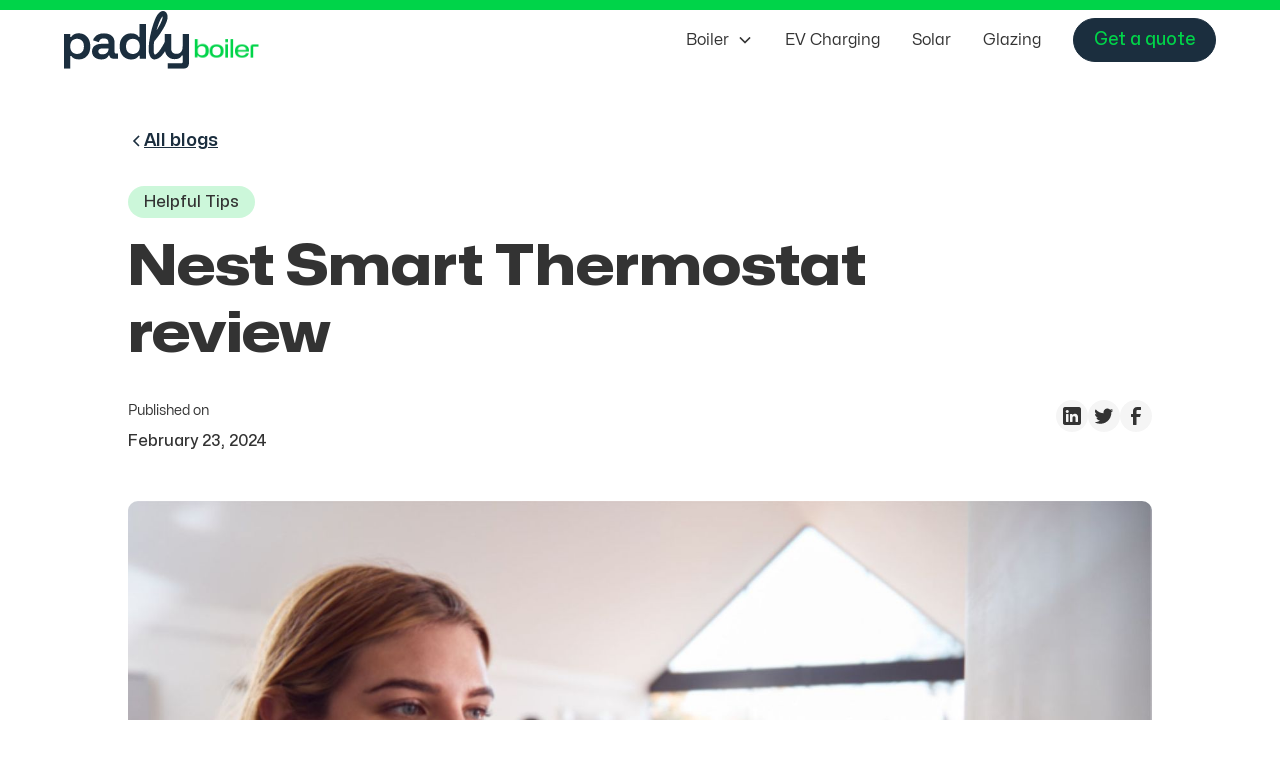

--- FILE ---
content_type: text/html
request_url: https://www.padly.co.uk/boiler-blogs/nest-smart-thermostat-review
body_size: 20701
content:
<!DOCTYPE html><!-- This site was created in Webflow. https://webflow.com --><!-- Last Published: Tue Jun 11 2024 08:53:40 GMT+0000 (Coordinated Universal Time) --><html data-wf-domain="www.padly.co.uk" data-wf-page="64d4d7b2f69316683aea2321" data-wf-site="6399ec3d819fa71c32da98b5" lang="en" data-wf-collection="64d4d7b2f69316683aea2385" data-wf-item-slug="nest-smart-thermostat-review"><head><meta charset="utf-8"/><title>The Nest Smart Thermostat - A Comprehensive Review</title><meta content="Discover the Nest Smart Thermostat in our comprehensive review. Explore its sleek design, smart learning capabilities and energy saving features. Find out more" name="description"/><meta content="width=device-width, initial-scale=1" name="viewport"/><meta content="Webflow" name="generator"/><link href="https://cdn.prod.website-files.com/6399ec3d819fa71c32da98b5/css/padly-lead-gen.webflow.2438c2431.min.css" rel="stylesheet" type="text/css"/><link href="https://fonts.googleapis.com" rel="preconnect"/><link href="https://fonts.gstatic.com" rel="preconnect" crossorigin="anonymous"/><script src="https://ajax.googleapis.com/ajax/libs/webfont/1.6.26/webfont.js" type="text/javascript"></script><script type="text/javascript">WebFont.load({  google: {    families: ["Inter:regular"]  }});</script><script type="text/javascript">!function(o,c){var n=c.documentElement,t=" w-mod-";n.className+=t+"js",("ontouchstart"in o||o.DocumentTouch&&c instanceof DocumentTouch)&&(n.className+=t+"touch")}(window,document);</script><link href="https://cdn.prod.website-files.com/6399ec3d819fa71c32da98b5/65292537364862915ff29371_PadlyFavicon.svg" rel="shortcut icon" type="image/x-icon"/><link href="https://cdn.prod.website-files.com/6399ec3d819fa71c32da98b5/65292555a1361f6e16ba84ac_PadlyWebClip.svg" rel="apple-touch-icon"/><!-- Please keep this css code to improve the font quality-->
<style>
  * {
  -webkit-font-smoothing: antialiased;
  -moz-osx-font-smoothing: grayscale;
}
</style>

<!-- Google Tag Manager -->
<script>(function(w,d,s,l,i){w[l]=w[l]||[];w[l].push({'gtm.start':
new Date().getTime(),event:'gtm.js'});var f=d.getElementsByTagName(s)[0],
j=d.createElement(s),dl=l!='dataLayer'?'&l='+l:'';j.async=true;j.src=
'https://www.googletagmanager.com/gtm.js?id='+i+dl;f.parentNode.insertBefore(j,f);
})(window,document,'script','dataLayer','GTM-NDXTV2Z');</script>
<!-- End Google Tag Manager -->

<!-- Search console -->
<meta name="google-site-verification" content="FDhmqcAWpOvZjQscprAYPQmWJRlB9bQThYscw04Jvgk" />

<!-- Start VWO SmartCode -->
<script src="https://dev.visualwebsiteoptimizer.com/lib/680132.js" id='vwoCode'></script>
<!-- End VWO SmartCode -->

<script>
    (function(w,d,t,r,u)
    {
        var f,n,i;
        w[u]=w[u]||[],f=function()
        {
            var o={ti:"151003799", enableAutoSpaTracking: true};
            o.q=w[u],w[u]=new UET(o),w[u].push("pageLoad")
        },
        n=d.createElement(t),n.src=r,n.async=1,n.onload=n.onreadystatechange=function()
        {
            var s=this.readyState;
            s&&s!=="loaded"&&s!=="complete"||(f(),n.onload=n.onreadystatechange=null)
        },
        i=d.getElementsByTagName(t)[0],i.parentNode.insertBefore(n,i)
    })
    (window,document,"script","//bat.bing.com/bat.js","uetq");
</script>

<script type="text/javascript">
    (function(c,l,a,r,i,t,y){
        c[a]=c[a]||function(){(c[a].q=c[a].q||[]).push(arguments)};
        t=l.createElement(r);t.async=1;t.src="https://www.clarity.ms/tag/"+i;
        y=l.getElementsByTagName(r)[0];y.parentNode.insertBefore(t,y);
    })(window, document, "clarity", "script", "fq1ibhj8m2");
</script>

<!-- Finsweet Cookie Consent -->
<script async src="https://cdn.jsdelivr.net/npm/@finsweet/cookie-consent@1/fs-cc.js" fs-cc-mode="opt-out"></script><!-- [Attributes by Finsweet] CMS Slider -->
<script async src="https://cdn.jsdelivr.net/npm/@finsweet/attributes-cmsslider@1/cmsslider.js"></script>
<!-- [Attributes by Finsweet] Social Share -->
<script defer src="https://cdn.jsdelivr.net/npm/@finsweet/attributes-socialshare@1/socialshare.js"></script>

<style>
.swiper-pagination-bullets.swiper-pagination-horizontal {
	width: auto;
}
</style><script type="text/javascript">window.__WEBFLOW_CURRENCY_SETTINGS = {"currencyCode":"GBP","symbol":"£","decimal":".","fractionDigits":2,"group":",","template":"{{wf {&quot;path&quot;:&quot;symbol&quot;,&quot;type&quot;:&quot;PlainText&quot;\\} }} {{wf {&quot;path&quot;:&quot;amount&quot;,&quot;type&quot;:&quot;CommercePrice&quot;\\} }}","hideDecimalForWholeNumbers":false};</script></head><body><div class="page-wrapper"><div class="global-styles w-embed"><style>

/* Get rid of top margin on first element in any rich text element */
.w-richtext > :not(div):first-child, .w-richtext > div:first-child > :first-child {
  margin-top: 0 !important;
}

/* Get rid of bottom margin on last element in any rich text element */
.w-richtext>:last-child, .w-richtext ol li:last-child, .w-richtext ul li:last-child {
	margin-bottom: 0 !important;
}

/* 
Make the following elements inherit typography styles from the parent and not have hardcoded values. 
Important: You will not be able to style for example "All Links" in Designer with this CSS applied.
Uncomment this CSS to use it in the project. Leave this message for future hand-off.
*/
a,
.w-input,
.w-select,
.w-tab-link,
.w-nav-link,
.w-dropdown-btn,
.w-dropdown-toggle,
.w-dropdown-link {
  color: inherit;
  text-decoration: inherit;
  font-size: inherit;
}

/* Prevent all click and hover interaction with an element */
.pointer-events-off {
	pointer-events: none;
}

/* Enables all click and hover interaction with an element */
.pointer-events-on {
  pointer-events: auto;
}

/* Snippet enables you to add class of div-square which creates and maintains a 1:1 dimension of a div.*/
.div-square::after {
  content: "";
  display: block;
  padding-bottom: 100%;
}

/*Hide focus outline for main content element*/
    main:focus-visible {
    outline: -webkit-focus-ring-color auto 0px;
}

/* Make sure containers never lose their center alignment*/
.container-medium, .container-small, .container-large {
  margin-right: auto !important;
  margin-left: auto !important;
}

/*Reset selects, buttons, and links styles*/
.w-input, .w-select, a {
color: inherit;
text-decoration: inherit;
font-size: inherit;
}

/*Apply "..." after 3 lines of text */
.text-style-3lines {
    display: -webkit-box;
    overflow: hidden;
    -webkit-line-clamp: 3;
    -webkit-box-orient: vertical;
}

/* Apply "..." after 2 lines of text */
.text-style-2lines {
    display: -webkit-box;
    overflow: hidden;
    -webkit-line-clamp: 2;
    -webkit-box-orient: vertical;
}
/* Apply "..." at 100% width */
.truncate-width { 
		width: 100%; 
    white-space: nowrap; 
    overflow: hidden; 
    text-overflow: ellipsis; 
}
/* Removes native scrollbar */
.no-scrollbar {
    -ms-overflow-style: none;  // IE 10+
    overflow: -moz-scrollbars-none;  // Firefox
}

.no-scrollbar::-webkit-scrollbar {
    display: none; // Safari and Chrome
}

/* Adds inline flex display */
.display-inlineflex {
  display: inline-flex;
}

/* These classes are never overwritten */
.hide {
  display: none !important;
}

@media screen and (max-width: 991px) {
    .hide, .hide-tablet {
        display: none !important;
    }
}
  @media screen and (max-width: 767px) {
    .hide-mobile-landscape{
      display: none !important;
    }
}
  @media screen and (max-width: 479px) {
    .hide-mobile{
      display: none !important;
    }
}
 
.margin-0 {
  margin: 0rem !important;
}
  
.padding-0 {
  padding: 0rem !important;
}

.spacing-clean {
padding: 0rem !important;
margin: 0rem !important;
}

.margin-top {
  margin-right: 0rem !important;
  margin-bottom: 0rem !important;
  margin-left: 0rem !important;
}

.padding-top {
  padding-right: 0rem !important;
  padding-bottom: 0rem !important;
  padding-left: 0rem !important;
}
  
.margin-right {
  margin-top: 0rem !important;
  margin-bottom: 0rem !important;
  margin-left: 0rem !important;
}

.padding-right {
  padding-top: 0rem !important;
  padding-bottom: 0rem !important;
  padding-left: 0rem !important;
}

.margin-bottom {
  margin-top: 0rem !important;
  margin-right: 0rem !important;
  margin-left: 0rem !important;
}

.padding-bottom {
  padding-top: 0rem !important;
  padding-right: 0rem !important;
  padding-left: 0rem !important;
}

.margin-left {
  margin-top: 0rem !important;
  margin-right: 0rem !important;
  margin-bottom: 0rem !important;
}
  
.padding-left {
  padding-top: 0rem !important;
  padding-right: 0rem !important;
  padding-bottom: 0rem !important;
}
  
.margin-horizontal {
  margin-top: 0rem !important;
  margin-bottom: 0rem !important;
}

.padding-horizontal {
  padding-top: 0rem !important;
  padding-bottom: 0rem !important;
}

.margin-vertical {
  margin-right: 0rem !important;
  margin-left: 0rem !important;
}
  
.padding-vertical {
  padding-right: 0rem !important;
  padding-left: 0rem !important;
}

.navbar1_link {
    cursor: pointer;
    position: relative;
    white-space: nowrap;
    color: var(--color-text);
}

.navbar1_link::before,
.navbar1_link::after {
    position: absolute;
    width: 100%;
    height: 1px;
    background: currentColor;
    top: 100%;
    left: 0;
    pointer-events: none;
}

.navbar1_link::before {
    content: '';
    /* show by default */
}

.w-slider-dot {
	background: #F5F5F5;
  opacity: 100%;
  height: 1.5em;
  width: 1.5em;
}

.w-slider-dot.w-active {
	background: #2BC5B2;
  opacity: 100%;
}

.result {
	font-size: 1.5rem !important;
}

iframe {
  aspect-ratio: 16/9;
  text-align: center;
  
  @media screen and (max-width: 480px) {
      width: 102% !important;
      padding-right: 0rem !important;
      padding-left: 0rem !important;
	}
}
</style></div><div data-animation="default" class="navbar5_component w-nav" data-easing2="ease" fs-scrolldisable-element="smart-nav" data-easing="ease" data-collapse="medium" data-w-id="995b0e91-46da-93e2-7c3c-a0e67ebe8a39" role="banner" data-duration="400"><div class="navbar5_container"><a href="/" class="navbar1_logo-link w-nav-brand"><img src="https://cdn.prod.website-files.com/6399ec3d819fa71c32da98b5/639a06d152115b6fd37f6d4b_Padly_Primary%20Lockup_Navy.svg" loading="lazy" width="125" alt="Navy blue padly logotype" class="navbar1_logo margin-right margin-tiny"/><img src="https://cdn.prod.website-files.com/6399ec3d819fa71c32da98b5/63b6f4caf825c04e100a311d_boiler.png" loading="lazy" width="125" alt="Padly boiler sub-brand. Logotype" class="navbar1_logo subbrand-logo"/></a><nav role="navigation" class="navbar5_menu w-nav-menu"><div class="navbar5_link-wrapper hide"><a href="/boiler-installations" class="navbar1_link curved-underline w-inline-block"><div class="text-size-regular">Boiler</div><div class="line-graphic w-embed"><svg class="link__graphic link__graphic--stroke link__graphic--arc" width="100%" height="18" viewBox="0 0 59 18">
	<defs>
    <linearGradient id="grad1" x1="0%" y1="0%" x2="0%" y2="100%">
      <stop offset="0%" stop-color="#2BC5B2" />
      <stop offset="100%" stop-color="#00D449" />
    </linearGradient>
  </defs>
  <path d="M.945.149C12.3 16.142 43.573 22.572 58.785 10.842" pathLength="1" stroke="url(#grad1)" stroke-width="2"></path>
</svg></div><div class="custom-styles w-embed"><style>
.curved-underline::before {
	content: none;
}

.link__graphic {
  position: absolute;
  top: 0;
  left: 0;
  pointer-events: none;
  fill: none;
  /*stroke: #000;*/
  stroke-width: 1px;
}


.link__graphic--arc {
	top: 73%;
	left: -23%;
}

.link__graphic--arc path {
    transition: stroke-dashoffset 0.4s cubic-bezier(0.7, 0, 0.3, 1);
}

.link:hover .link__graphic--arc path {
    transition-timing-function: cubic-bezier(0.8, 1, 0.7, 1);
    transition-duration: 0.3s;
}

.link__graphic--stroke path {
    stroke-dasharray: 1;
    stroke-dashoffset: 1;
}

.link:hover .link__graphic--stroke path {
    stroke-dashoffset: 0;
}
</style></div></a></div><div data-hover="true" data-delay="300" data-w-id="995b0e91-46da-93e2-7c3c-a0e67ebe8a57" class="navbar5_menu-dropdown w-dropdown"><div class="navbar5_dropdown-toggle w-dropdown-toggle"><div class="dropdown-icon w-embed"><svg width=" 100%" height=" 100%" viewBox="0 0 16 16" fill="none" xmlns="http://www.w3.org/2000/svg">
<path fill-rule="evenodd" clip-rule="evenodd" d="M2.55806 6.29544C2.46043 6.19781 2.46043 6.03952 2.55806 5.94189L3.44195 5.058C3.53958 4.96037 3.69787 4.96037 3.7955 5.058L8.00001 9.26251L12.2045 5.058C12.3021 4.96037 12.4604 4.96037 12.5581 5.058L13.4419 5.94189C13.5396 6.03952 13.5396 6.19781 13.4419 6.29544L8.17678 11.5606C8.07915 11.6582 7.92086 11.6582 7.82323 11.5606L2.55806 6.29544Z" fill="currentColor"/>
</svg></div><a href="/boiler-installations" class="w-inline-block"><div class="text-size-regular">Boiler</div></a></div><nav class="navbar5_dropdown-list w-dropdown-list"><div class="navbar5_container"><div class="navbar5_dropdown-content"><div class="navbar5_dropdown-content-left"><div id="w-node-_09b6a9e7-d2f6-c228-1e4b-abd3910baab7-7ebe8a39" class="navbar5_dropdown-grid-wrapper"><div class="icon-embed-small margin-right margin-xxsmall" data-w-id="09b6a9e7-d2f6-c228-1e4b-abd3910baab8" data-animation-type="lottie" data-src="https://cdn.prod.website-files.com/6399ec3d819fa71c32da98b5/648ffce1340fdc6f79ec013d_wired-outline-1459-old-shop.json" data-loop="0" data-direction="1" data-autoplay="1" data-is-ix2-target="0" data-renderer="svg" data-duration="0"></div><div class="navbar5_dropdown-grid-contents"><h4 class="heading-style-h6 margin-bottom margin-xxsmall">Boiler Brands</h4><div class="w-dyn-list"><div role="list" class="w-dyn-items"><div role="listitem" class="w-dyn-item"><a href="/boiler-brands/vaillant" class="navbar5_dropdown-link w-inline-block"><div class="navbar5_item-right"><div class="text-weight-medium">Vaillant </div></div></a></div><div role="listitem" class="w-dyn-item"><a href="/boiler-brands/navien" class="navbar5_dropdown-link w-inline-block"><div class="navbar5_item-right"><div class="text-weight-medium">Navien</div></div></a></div><div role="listitem" class="w-dyn-item"><a href="/boiler-brands/glow-worm" class="navbar5_dropdown-link w-inline-block"><div class="navbar5_item-right"><div class="text-weight-medium">Glow-worm</div></div></a></div><div role="listitem" class="w-dyn-item"><a href="/boiler-brands/ideal" class="navbar5_dropdown-link w-inline-block w-condition-invisible"><div class="navbar5_item-right"><div class="text-weight-medium">Ideal</div></div></a></div><div role="listitem" class="w-dyn-item"><a href="/boiler-brands/viessmann" class="navbar5_dropdown-link w-inline-block w-condition-invisible"><div class="navbar5_item-right"><div class="text-weight-medium">Viessmann</div></div></a></div><div role="listitem" class="w-dyn-item"><a href="/boiler-brands/alpha" class="navbar5_dropdown-link w-inline-block"><div class="navbar5_item-right"><div class="text-weight-medium">Alpha</div></div></a></div><div role="listitem" class="w-dyn-item"><a href="/boiler-brands/worcester-bosch" class="navbar5_dropdown-link w-inline-block"><div class="navbar5_item-right"><div class="text-weight-medium">Worcester Bosch</div></div></a></div></div></div><a href="/boiler-brands" class="navbar5_dropdown-link w-inline-block"><div class="navbar5_item-right"><div class="text-weight-semibold">See all boiler brands</div></div></a></div></div><div id="w-node-_0d30c20f-89c4-d35e-98b0-92476da0ec0f-7ebe8a39" class="navbar5_dropdown-grid-wrapper"><div class="icon-embed-small margin-right margin-xxsmall" data-w-id="0d30c20f-89c4-d35e-98b0-92476da0ec10" data-animation-type="lottie" data-src="https://cdn.prod.website-files.com/6399ec3d819fa71c32da98b5/648ffc46fd1699ec8b325d76_wired-outline-112-book-morph%20(1).json" data-loop="1" data-direction="1" data-autoplay="1" data-is-ix2-target="0" data-renderer="svg" data-default-duration="0.7666666666666667" data-duration="3"></div><div class="navbar5_dropdown-grid-contents"><h4 class="heading-style-h6 margin-bottom margin-xxsmall">Help &amp; Guides</h4><div class="w-dyn-list"><div role="list" class="w-dyn-items"><div role="listitem" class="w-dyn-item"><a href="/padly-guides/whats-included-in-a-padly-installation" class="navbar5_dropdown-link w-inline-block"><div class="navbar5_item-right"><div class="text-weight-medium">What&#x27;s included in a Padly boiler installation?</div></div></a></div><div role="listitem" class="w-dyn-item"><a href="/padly-guides/converting-to-a-combi-boiler" class="navbar5_dropdown-link w-inline-block"><div class="navbar5_item-right"><div class="text-weight-medium">Converting to a combi boiler</div></div></a></div><div role="listitem" class="w-dyn-item"><a href="/padly-guides/your-guide-to-gas-boilers" class="navbar5_dropdown-link w-inline-block"><div class="navbar5_item-right"><div class="text-weight-medium">Your guide to gas boilers</div></div></a></div><div role="listitem" class="w-dyn-item"><a href="/padly-guides/prepare-for-your-boiler-installation" class="navbar5_dropdown-link w-inline-block"><div class="navbar5_item-right"><div class="text-weight-medium">Prepare for your boiler installation</div></div></a></div><div role="listitem" class="w-dyn-item"><a href="/padly-guides/boiler-fault-codes" class="navbar5_dropdown-link w-inline-block"><div class="navbar5_item-right"><div class="text-weight-medium">Boiler fault codes explained</div></div></a></div><div role="listitem" class="w-dyn-item"><a href="/padly-guides/ultimate-guide-to-the-best-boiler-brands-in-2024" class="navbar5_dropdown-link w-inline-block"><div class="navbar5_item-right"><div class="text-weight-medium">The best boiler brands in 2024</div></div></a></div></div></div><a href="/boiler-guides" class="navbar5_dropdown-link w-inline-block"><div class="navbar5_item-right"><div class="text-weight-semibold">Read all guides</div></div></a></div></div><div id="w-node-_8a4bdd2e-a7bd-e7cd-a747-15650dc2e237-7ebe8a39" class="navbar5_dropdown-grid-wrapper"><div class="icon-embed-small margin-right margin-xxsmall" data-w-id="995b0e91-46da-93e2-7c3c-a0e67ebe8a74" data-animation-type="lottie" data-src="https://cdn.prod.website-files.com/6399ec3d819fa71c32da98b5/648ffc1ad1cd7e0b6e452cc5_wired-outline-19-magnifier-zoom-search.json" data-loop="0" data-direction="1" data-autoplay="1" data-is-ix2-target="0" data-renderer="svg" data-duration="0"></div><div class="navbar5_dropdown-grid-contents"><h4 class="heading-style-h6 margin-bottom margin-xxsmall">Find Your Boiler</h4><div class="w-dyn-list"><div role="list" class="w-dyn-items"><div role="listitem" class="w-dyn-item"><a href="/boiler-fuel/electric" class="navbar5_dropdown-link w-inline-block"><div class="navbar5_item-right"><div class="text-weight-medium">Electric </div></div></a></div><div role="listitem" class="w-dyn-item"><a href="/boiler-fuel/lpg" class="navbar5_dropdown-link w-inline-block"><div class="navbar5_item-right"><div class="text-weight-medium">LPG </div></div></a></div><div role="listitem" class="w-dyn-item"><a href="/boiler-fuel/gas" class="navbar5_dropdown-link w-inline-block"><div class="navbar5_item-right"><div class="text-weight-medium">Gas </div></div></a></div></div></div><a href="/boiler-comparison" class="navbar5_dropdown-link w-inline-block"><div class="navbar5_item-right"><div class="text-weight-semibold">Compare all boilers</div></div></a></div></div><div id="w-node-_94bbfb7f-063b-d72b-9edc-1af67264de09-7ebe8a39" class="navbar5_dropdown-grid-wrapper"><div class="icon-embed-small margin-right margin-xxsmall" data-w-id="94bbfb7f-063b-d72b-9edc-1af67264de0a" data-animation-type="lottie" data-src="https://cdn.prod.website-files.com/6399ec3d819fa71c32da98b5/63f74413b48531c0b4e81a29_134-target-outline-edited.json" data-loop="0" data-direction="1" data-autoplay="1" data-is-ix2-target="0" data-renderer="svg" data-duration="0"></div><div class="navbar5_dropdown-grid-contents"><h4 class="heading-style-h6 margin-bottom margin-xxsmall">Boiler Types</h4><div class="w-dyn-list"><div role="list" class="w-dyn-items"><div role="listitem" class="w-dyn-item"><a href="/boiler-types/combi-boilers" class="navbar5_dropdown-link w-inline-block"><div class="navbar5_item-right"><div class="text-weight-medium">Combi </div></div></a></div><div role="listitem" class="w-dyn-item"><a href="/boiler-types/system-boilers" class="navbar5_dropdown-link w-inline-block"><div class="navbar5_item-right"><div class="text-weight-medium">System </div></div></a></div><div role="listitem" class="w-dyn-item"><a href="/boiler-types/heat-only-regular-boilers" class="navbar5_dropdown-link w-inline-block"><div class="navbar5_item-right"><div class="text-weight-medium">Regular </div></div></a></div></div></div><a href="/boiler-comparison" class="navbar5_dropdown-link w-inline-block"><div class="navbar5_item-right"><div class="text-weight-semibold">Compare all boilers</div></div></a></div></div></div><div class="navbar5_dropdown-content-right"><div class="navbar5_dropdown-content-wrapper z-index-1"><div class="display-inlineflex"><h4 class="heading-style-h6">Hot off the press</h4></div><div id="w-node-a5dd094e-dd3f-242b-3bc6-3e2ce80ef2e8-7ebe8a39" class="navbar5_blog-list-wrapper w-dyn-list"><div role="list" class="navbar5_blog-list w-dyn-items"><div role="listitem" class="w-dyn-item"><a href="/boiler-blogs/the-benefits-of-regular-boiler-maintenance" class="navbar5_blog-item w-inline-block"><div class="navbar5_blog-image-wrapper"><img loading="lazy" alt="" src="https://cdn.prod.website-files.com/63a44b202254ad5b609e0914/663e1aae8371219c4d552614_boiler%20service%20image.png" sizes="100vw" srcset="https://cdn.prod.website-files.com/63a44b202254ad5b609e0914/663e1aae8371219c4d552614_boiler%20service%20image-p-500.png 500w, https://cdn.prod.website-files.com/63a44b202254ad5b609e0914/663e1aae8371219c4d552614_boiler%20service%20image-p-800.png 800w, https://cdn.prod.website-files.com/63a44b202254ad5b609e0914/663e1aae8371219c4d552614_boiler%20service%20image-p-1080.png 1080w, https://cdn.prod.website-files.com/63a44b202254ad5b609e0914/663e1aae8371219c4d552614_boiler%20service%20image.png 1440w" class="navbar5_blog-image"/></div><div class="navbar5_large-item-content"><div class="margin-bottom margin-tiny"><div class="text-weight-semibold">The benefits of regular boiler maintenance</div></div><p class="text-size-small">Learn why annual boiler servicing boosts efficiency, safety, and savings while extending your boiler&#x27;s lifespan and ensuring consistent heating and hot water.</p><div class="margin-top margin-xxsmall display-inlineflex space-between"><div class="blog-category-tag"><div class="text-size-small text-weight-semibold">Boiler Maintenance</div></div><div class="text-size-small text-weight-semibold">May 10, 2024</div></div></div></a></div><div role="listitem" class="w-dyn-item"><a href="/boiler-blogs/choosing-the-right-size-boiler-for-your-home" class="navbar5_blog-item w-inline-block"><div class="navbar5_blog-image-wrapper"><img loading="lazy" alt="" src="https://cdn.prod.website-files.com/63a44b202254ad5b609e0914/6628e7e09221b9de8f1582a5_choosing%20the%20right%20size%20boiler.png" sizes="100vw" srcset="https://cdn.prod.website-files.com/63a44b202254ad5b609e0914/6628e7e09221b9de8f1582a5_choosing%20the%20right%20size%20boiler-p-500.png 500w, https://cdn.prod.website-files.com/63a44b202254ad5b609e0914/6628e7e09221b9de8f1582a5_choosing%20the%20right%20size%20boiler-p-800.png 800w, https://cdn.prod.website-files.com/63a44b202254ad5b609e0914/6628e7e09221b9de8f1582a5_choosing%20the%20right%20size%20boiler-p-1080.png 1080w, https://cdn.prod.website-files.com/63a44b202254ad5b609e0914/6628e7e09221b9de8f1582a5_choosing%20the%20right%20size%20boiler.png 1440w" class="navbar5_blog-image"/></div><div class="navbar5_large-item-content"><div class="margin-bottom margin-tiny"><div class="text-weight-semibold">Choosing the right size boiler for your home</div></div><p class="text-size-small">Unsure what size boiler you need for your home? Let Padly&#x27;s expert guide simplify the process. Find the perfect fit for optimal comfort and efficiency.</p><div class="margin-top margin-xxsmall display-inlineflex space-between"><div class="blog-category-tag"><div class="text-size-small text-weight-semibold">Helpful Tips</div></div><div class="text-size-small text-weight-semibold">April 23, 2024</div></div></div></a></div></div></div><div class="button-group"><a href="/boiler-blogs" class="button is-secondary is-small w-inline-block"><div>Visit the blog</div></a></div></div><div class="navbar5_dropdown-background-layer"></div></div></div></div></nav></div><div class="navbar5_link-wrapper"><a href="/ev-charger-installations" class="navbar1_link curved-underline w-inline-block"><div class="text-size-regular">EV Charging</div><div class="line-graphic w-embed"><svg class="link__graphic link__graphic--stroke link__graphic--arc" width="100%" height="18" viewBox="0 0 59 18">
	<defs>
    <linearGradient id="grad2" x1="0%" y1="0%" x2="0%" y2="100%">
      <stop offset="0%" stop-color="#2BC5B2" />
      <stop offset="100%" stop-color="#00D449" />
    </linearGradient>
  </defs>
  <path d="M.945.149C12.3 16.142 43.573 22.572 58.785 10.842" pathLength="1" stroke="url(#grad2)" stroke-width="2"></path>
</svg></div><div class="custom-styles w-embed"><style>
.curved-underline::before {
	content: none;
}

.link__graphic {
  position: absolute;
  top: 0;
  left: 0;
  pointer-events: none;
  fill: none;
  /*stroke: #000;*/
  stroke-width: 1px;
}


.link__graphic--arc {
	top: 73%;
	left: -23%;
}

.link__graphic--arc path {
    transition: stroke-dashoffset 0.4s cubic-bezier(0.7, 0, 0.3, 1);
}

.link:hover .link__graphic--arc path {
    transition-timing-function: cubic-bezier(0.8, 1, 0.7, 1);
    transition-duration: 0.3s;
}

.link__graphic--stroke path {
    stroke-dasharray: 1;
    stroke-dashoffset: 1;
}

.link:hover .link__graphic--stroke path {
    stroke-dashoffset: 0;
}
</style></div></a></div><div class="navbar5_link-wrapper"><a href="/solar-installations" class="navbar1_link curved-underline w-inline-block"><div class="text-size-regular">Solar</div><div class="line-graphic w-embed"><svg class="link__graphic link__graphic--stroke link__graphic--arc" width="100%" height="18" viewBox="0 0 59 18">
	<defs>
    <linearGradient id="grad1" x1="0%" y1="0%" x2="0%" y2="100%">
      <stop offset="0%" stop-color="#2BC5B2" />
      <stop offset="100%" stop-color="#00D449" />
    </linearGradient>
  </defs>
  <path d="M.945.149C12.3 16.142 43.573 22.572 58.785 10.842" pathLength="1" stroke="url(#grad1)" stroke-width="2"></path>
</svg></div><div class="custom-styles w-embed"><style>
.curved-underline::before {
	content: none;
}

.link__graphic {
  position: absolute;
  top: 0;
  left: 0;
  pointer-events: none;
  fill: none;
  /*stroke: #000;*/
  stroke-width: 1px;
}


.link__graphic--arc {
	top: 73%;
	left: -23%;
}

.link__graphic--arc path {
    transition: stroke-dashoffset 0.4s cubic-bezier(0.7, 0, 0.3, 1);
}

.link:hover .link__graphic--arc path {
    transition-timing-function: cubic-bezier(0.8, 1, 0.7, 1);
    transition-duration: 0.3s;
}

.link__graphic--stroke path {
    stroke-dasharray: 1;
    stroke-dashoffset: 1;
}

.link:hover .link__graphic--stroke path {
    stroke-dashoffset: 0;
}
</style></div></a></div><div class="navbar5_link-wrapper"><a href="/glazing-installations" class="navbar1_link curved-underline w-inline-block"><div class="text-size-regular">Glazing</div><div class="line-graphic w-embed"><svg class="link__graphic link__graphic--stroke link__graphic--arc" width="100%" height="18" viewBox="0 0 59 18">
	<defs>
    <linearGradient id="grad1" x1="0%" y1="0%" x2="0%" y2="100%">
      <stop offset="0%" stop-color="#2BC5B2" />
      <stop offset="100%" stop-color="#00D449" />
    </linearGradient>
  </defs>
  <path d="M.945.149C12.3 16.142 43.573 22.572 58.785 10.842" pathLength="1" stroke="url(#grad1)" stroke-width="2"></path>
</svg></div><div class="custom-styles w-embed"><style>
.curved-underline::before {
	content: none;
}

.link__graphic {
  position: absolute;
  top: 0;
  left: 0;
  pointer-events: none;
  fill: none;
  /*stroke: #000;*/
  stroke-width: 1px;
}


.link__graphic--arc {
	top: 73%;
	left: -23%;
}

.link__graphic--arc path {
    transition: stroke-dashoffset 0.4s cubic-bezier(0.7, 0, 0.3, 1);
}

.link:hover .link__graphic--arc path {
    transition-timing-function: cubic-bezier(0.8, 1, 0.7, 1);
    transition-duration: 0.3s;
}

.link__graphic--stroke path {
    stroke-dasharray: 1;
    stroke-dashoffset: 1;
}

.link:hover .link__graphic--stroke path {
    stroke-dashoffset: 0;
}
</style></div></a></div><div class="navbar1_menu-buttons"><div class="call-us hide-desktop"><a href="tel:02080560269" class="button is-secondary is-small max-width-full w-button">Get in touch</a></div><a id="get-a-quote-small" href="https://boiler.padly.co.uk/" class="button is-small w-button">Get a quote</a></div></nav><div class="navbar5_menu-button w-nav-button"><div class="menu-icon"><div class="menu-icon_line-top"></div><div class="menu-icon_line-middle"><div class="menu-icon_line-middle-inner"></div></div><div class="menu-icon_line-bottom"></div></div></div></div></div><div class="cookie-consent-component"><div fs-cc="banner" class="cookie-consent-banner"><div class="text-size-small">We use cookies on our site to ensure a better and faster experience. If you want to read more check out our <a href="#" fs-cc="open-preferences" class="text-style-underline">Privacy Policy</a> to change your preferences or for further information.</div><div class="cookie-button-wrapper"><a fs-cc="allow" href="#" class="button is-small w-button">Agree &amp; close</a><a fs-cc="deny" href="#" class="button hide w-button">Deny</a></div></div><div fs-cc="preferences" class="cookie-prefs-wrapper"><div class="cookie-prefs-form-wrapper w-form"><div class="cookie-prefs-header"><h2 class="heading-style-h4">Preference Center</h2><div fs-cc="close" class="icon-embed-small w-embed"><svg xmlns="http://www.w3.org/2000/svg" xmlns:xlink="http://www.w3.org/1999/xlink" aria-hidden="true" role="img" class="iconify iconify--ic" width="100%" height="100%" preserveAspectRatio="xMidYMid meet" viewBox="0 0 24 24"><path fill="currentColor" d="M19 6.41L17.59 5L12 10.59L6.41 5L5 6.41L10.59 12L5 17.59L6.41 19L12 13.41L17.59 19L19 17.59L13.41 12z"></path></svg></div></div><form id="wf-form-Cookie-Preferences" name="wf-form-Cookie-Preferences" data-name="Cookie Preferences" method="get" class="cookie-prefs-form" data-wf-page-id="64d4d7b2f69316683aea2321" data-wf-element-id="d0daa246-a9cb-1108-4698-1a43c87c0ffc"><div class="cookie-prefs-option"><div class="cookie-prefs-tick-wrapper"><div class="cookie-prefs-label-wrapper"><h2 class="heading-style-h6">Marketing</h2></div><label class="w-checkbox cookie-prefs-checkbox-field"><div class="w-checkbox-input w-checkbox-input--inputType-custom cookie-prefs-checkbox w--redirected-checked"></div><input type="checkbox" name="marketing-checkbox-2" id="marketing-checkbox-2" data-name="Marketing Checkbox 2" fs-cc-checkbox="marketing" style="opacity:0;position:absolute;z-index:-1" checked=""/><span class="hide w-form-label" for="marketing-checkbox-2">Checkbox</span></label></div><div class="text-size-small">These items are used to deliver advertising that is more relevant to you and your interests. Advertising networks usually place them with the website operator’s permission.<br/></div></div><div class="cookie-prefs-option"><div class="cookie-prefs-tick-wrapper"><div class="cookie-prefs-label-wrapper"><h6 class="heading-style-h6">Analytics</h6></div><label class="w-checkbox cookie-prefs-checkbox-field"><div class="w-checkbox-input w-checkbox-input--inputType-custom cookie-prefs-checkbox w--redirected-checked"></div><input type="checkbox" name="analytics-checkbox-3" id="analytics-checkbox-3" data-name="Analytics Checkbox 3" fs-cc-checkbox="analytics" style="opacity:0;position:absolute;z-index:-1" checked=""/><span class="hide w-form-label" for="analytics-checkbox-3">Checkbox</span></label></div><div class="text-size-small">These items help the website operator understand how its website performs, how visitors interact with the site, and whether there may be technical issues.<br/></div></div><div class="cookie-prefs-option last-option"><div class="cookie-prefs-tick-wrapper"><div class="cookie-prefs-label-wrapper"><h6 class="heading-style-h6">Personalisation</h6></div><label class="w-checkbox cookie-prefs-checkbox-field"><div class="w-checkbox-input w-checkbox-input--inputType-custom cookie-prefs-checkbox w--redirected-checked"></div><input type="checkbox" name="analytics-checkbox-2" id="analytics-checkbox-2" data-name="Analytics Checkbox 2" fs-cc-checkbox="personalization" style="opacity:0;position:absolute;z-index:-1" checked=""/><span class="hide w-form-label" for="analytics-checkbox-2">Checkbox</span></label></div><div class="text-size-small">These items allow the website to remember choices you make (such as your user name, language, or the region you are in) and provide enhanced, more personal features.<br/></div></div><div class="cookie-preferences-button-wrapper"><input type="submit" data-wait="Please wait..." fs-cc="deny" class="button is-alternate is-small w-button" value="Reject all"/><input type="submit" data-wait="Please wait..." fs-cc="submit" class="button is-small w-button" value="Confirm my choices"/></div></form><div class="w-form-done"><div>Thank you! Your submission has been received!</div></div><div class="w-form-fail"><div>Oops! Something went wrong while submitting the form.</div></div></div></div></div><main class="main-wrapper"><header class="section_blog-post-header2"><div class="padding-global"><div class="container-medium"><div class="padding-section-small"><div class="margin-bottom margin-medium"><div class="button-group margin-bottom margin-small"><a href="/boiler-blogs" class="button is-link is-icon w-inline-block"><div class="icon-embed-xxsmall w-embed"><svg width="16" height="16" viewBox="0 0 16 16" fill="none" xmlns="http://www.w3.org/2000/svg">
<path d="M11 13L6 8L11 3" stroke="CurrentColor" stroke-width="1.5"/>
</svg></div><div class="text-size-medium text-weight-semibold">All blogs</div></a></div></div><div class="margin-bottom margin-medium"><div class="max-width-large"><div class="blog-post-header2_title-wrapper"><div class="blog-post-header2_meta-wrapper"><a href="/blog-categories/helpful-tips" class="blog-category-tag w-inline-block"><div class="text-size-regular text-weight-medium">Helpful Tips</div></a></div><h1 class="heading-style-h1">Nest Smart Thermostat review</h1></div></div></div><div class="blog-post-header2_content-bottom"><div class="blog-post-header2_author-wrapper"><div class="margin-right margin-small"><div class="margin-bottom margin-xxsmall"><div class="text-size-small">Published on</div></div><div class="text-weight-medium">February 23, 2024</div></div></div><div class="w-layout-grid blog-post-header2_share"><a fs-socialshare-element="linkedin" href="#" class="blog-post-header2_social-link w-inline-block"><div class="blog-post-header2_social-icon w-embed"><svg width="24" height="24" viewBox="0 0 24 24" fill="none" xmlns="http://www.w3.org/2000/svg">
<path fill-rule="evenodd" clip-rule="evenodd" d="M5 3H19C20.1046 3 21 3.89543 21 5V19C21 20.1046 20.1046 21 19 21H5C3.89543 21 3 20.1046 3 19V5C3 3.89543 3.89543 3 5 3ZM8 18C8.27614 18 8.5 17.7761 8.5 17.5V10.5C8.5 10.2239 8.27614 10 8 10H6.5C6.22386 10 6 10.2239 6 10.5V17.5C6 17.7761 6.22386 18 6.5 18H8ZM7.25 9C6.42157 9 5.75 8.32843 5.75 7.5C5.75 6.67157 6.42157 6 7.25 6C8.07843 6 8.75 6.67157 8.75 7.5C8.75 8.32843 8.07843 9 7.25 9ZM17.5 18C17.7761 18 18 17.7761 18 17.5V12.9C18.0325 11.3108 16.8576 9.95452 15.28 9.76C14.177 9.65925 13.1083 10.1744 12.5 11.1V10.5C12.5 10.2239 12.2761 10 12 10H10.5C10.2239 10 10 10.2239 10 10.5V17.5C10 17.7761 10.2239 18 10.5 18H12C12.2761 18 12.5 17.7761 12.5 17.5V13.75C12.5 12.9216 13.1716 12.25 14 12.25C14.8284 12.25 15.5 12.9216 15.5 13.75V17.5C15.5 17.7761 15.7239 18 16 18H17.5Z" fill="CurrentColor"/>
</svg></div></a><a fs-socialshare-element="twitter" href="#" class="blog-post-header2_social-link w-inline-block"><div class="blog-post-header2_social-icon w-embed"><svg width="24" height="24" viewBox="0 0 24 24" fill="none" xmlns="http://www.w3.org/2000/svg">
<path d="M20.9728 6.7174C20.5084 7.33692 19.947 7.87733 19.3103 8.31776C19.3103 8.47959 19.3103 8.64142 19.3103 8.81225C19.3154 11.7511 18.1415 14.5691 16.0518 16.6345C13.962 18.6999 11.1312 19.8399 8.19405 19.7989C6.49599 19.8046 4.81967 19.4169 3.29642 18.6661C3.21428 18.6302 3.16131 18.549 3.16162 18.4593V18.3604C3.16162 18.2313 3.26623 18.1267 3.39527 18.1267C5.06442 18.0716 6.67402 17.4929 7.99634 16.4724C6.48553 16.4419 5.12619 15.5469 4.5006 14.1707C4.46901 14.0956 4.47884 14.0093 4.52657 13.9432C4.57429 13.8771 4.653 13.8407 4.73425 13.8471C5.19342 13.8932 5.65718 13.8505 6.1002 13.7212C4.43239 13.375 3.17921 11.9904 2.99986 10.2957C2.99349 10.2144 3.02992 10.1357 3.096 10.0879C3.16207 10.0402 3.24824 10.0303 3.32338 10.062C3.77094 10.2595 4.25409 10.3635 4.74324 10.3676C3.28184 9.40846 2.65061 7.58405 3.20655 5.92622C3.26394 5.76513 3.40181 5.64612 3.5695 5.61294C3.73718 5.57975 3.90996 5.63728 4.02432 5.76439C5.99639 7.86325 8.70604 9.11396 11.5819 9.25279C11.5083 8.95885 11.4721 8.65676 11.4741 8.35372C11.501 6.76472 12.4842 5.34921 13.9634 4.76987C15.4425 4.19054 17.1249 4.56203 18.223 5.71044C18.9714 5.56785 19.695 5.31645 20.3707 4.96421C20.4202 4.93331 20.483 4.93331 20.5325 4.96421C20.5634 5.01373 20.5634 5.07652 20.5325 5.12604C20.2052 5.87552 19.6523 6.50412 18.9509 6.92419C19.5651 6.85296 20.1685 6.70807 20.7482 6.49264C20.797 6.45942 20.8611 6.45942 20.9099 6.49264C20.9508 6.51134 20.9814 6.54711 20.9935 6.59042C21.0056 6.63373 20.998 6.68018 20.9728 6.7174Z" fill="CurrentColor"/>
</svg></div></a><a fs-socialshare-element="facebook" href="#" class="blog-post-header2_social-link w-inline-block"><div class="blog-post-header2_social-icon w-embed"><svg width="24" height="24" viewBox="0 0 24 24" fill="none" xmlns="http://www.w3.org/2000/svg">
<path d="M16.5 6H13.5C12.9477 6 12.5 6.44772 12.5 7V10H16.5C16.6137 9.99748 16.7216 10.0504 16.7892 10.1419C16.8568 10.2334 16.8758 10.352 16.84 10.46L16.1 12.66C16.0318 12.8619 15.8431 12.9984 15.63 13H12.5V20.5C12.5 20.7761 12.2761 21 12 21H9.5C9.22386 21 9 20.7761 9 20.5V13H7.5C7.22386 13 7 12.7761 7 12.5V10.5C7 10.2239 7.22386 10 7.5 10H9V7C9 4.79086 10.7909 3 13 3H16.5C16.7761 3 17 3.22386 17 3.5V5.5C17 5.77614 16.7761 6 16.5 6Z" fill="CurrentColor"/>
</svg></div></a></div></div></div><div class="blog-post-header2_image-wrapper"><img src="https://cdn.prod.website-files.com/63a44b202254ad5b609e0914/65d8ba912183ba71904cb495_Untitled%20design.jpg" loading="eager" alt="Text on a blue background that reads: Discover the Nest Smart Thermostat. Next to it is a an image of a Nest Thermostat mounted on a wall." sizes="(max-width: 1439px) 90vw, 1024px" srcset="https://cdn.prod.website-files.com/63a44b202254ad5b609e0914/65d8ba912183ba71904cb495_Untitled%20design-p-500.jpg 500w, https://cdn.prod.website-files.com/63a44b202254ad5b609e0914/65d8ba912183ba71904cb495_Untitled%20design-p-800.jpg 800w, https://cdn.prod.website-files.com/63a44b202254ad5b609e0914/65d8ba912183ba71904cb495_Untitled%20design-p-1080.jpg 1080w, https://cdn.prod.website-files.com/63a44b202254ad5b609e0914/65d8ba912183ba71904cb495_Untitled%20design-p-1600.jpg 1600w, https://cdn.prod.website-files.com/63a44b202254ad5b609e0914/65d8ba912183ba71904cb495_Untitled%20design.jpg 1937w" class="blog-post-header2_image"/></div></div></div></header><header class="section_content29"><div data-w-id="926b7461-c826-046b-942f-817221f8b2d5" class="guide-progress-bar"></div><div class="padding-global"><div class="container-large"><div class="padding-section-small"><div class="max-width-medium align-center"><div class="content29_content"><div class="text-rich-text w-richtext"><h2>Upgrade your home comfort with a Nest Smart Thermostat </h2><p>At <a href="/">Padly</a>, we&#x27;re committed to providing homeowners with not just top-notch <a href="/boiler-installations">boiler installations</a>, but also with cutting-edge technologies that enhance comfort and efficiency in their homes. One such product that we proudly offer as an optional add-on at checkout, is the Nest Smart Thermostat. </p><p>In this review, we&#x27;ll dive into the notable features of the Nest Thermostat and why we believe it&#x27;s a worthy addition to any household.</p><h3>Sleek design</h3><p>One of the first things you&#x27;ll notice about the Nest Thermostat is its sleek and modern design. With its minimalist appearance and subtle display, it seamlessly blends into any home décor. Whether your home boasts a contemporary aesthetic or a more traditional style, the Nest Thermostat is sure to complement it beautifully.</p><h3>Smart learning</h3><p>What truly sets the Nest Thermostat apart is its ability to learn your heating preferences over time. Using advanced algorithms and sensors, it adapts to your schedule, automatically adjusting the temperature to your liking. This not only maximises comfort but also helps save energy and reduce utility bills.</p><h3>Remote control</h3><p>With the Nest app, you have complete control over your home&#x27;s temperature from anywhere. Whether you&#x27;re snuggled up in bed or miles away on holiday, you can easily adjust the thermostat settings with just a few taps on your smartphone. Say goodbye to returning to a chilly house after a long day out – the Nest Thermostat ensures your home is always just at the right temperature.</p><h3>Energy savings</h3><p>In addition to its convenience, the Nest Thermostat is also designed to help you save on energy costs. Through features like Eco Mode and Home/Away Assist, it intelligently manages your heating system to minimise energy consumption when you&#x27;re not home. Over time, these small adjustments can add up to significant savings, making the Nest Thermostat a wise investment for both your wallet and the environment.</p><h3>Integration with other smart devices</h3><p>For those who love home automation, the Nest Thermostat seamlessly integrates with a wide range of smart devices and platforms. Whether you use Amazon Alexa, Google Assistant, or Apple HomeKit, you can easily control your thermostat using voice commands or create custom routines to suit your lifestyle.</p><h3>Easy installation</h3><p>At Padly, we believe in making the installation process as seamless as possible for our customers. That&#x27;s why we include the installation of the Nest Thermostat in the price when you choose it as an optional add-on. Our professional engineers ensure that your Nest Thermostat is installed correctly and efficiently, giving you peace of mind knowing that your new smart device is ready to enhance your home&#x27;s comfort and efficiency.</p><p>‍</p><p>In summary, the Nest Smart Thermostat is a game-changer for homeowners looking to take their heating system to the next level. With its sleek design, smart learning capabilities, remote control functionality, energy-saving features, and seamless integration with other smart devices, it offers unparalleled convenience, comfort, and efficiency. </p><p>At Padly, we highly recommend the Nest Thermostat to our customers as a perfect complement to their <a href="/new-boilers">new boiler</a>. To experience the convenience and comfort of a Nest Smart Thermostat, get a <a href="https://boiler.padly.co.uk/">personalised online quote</a> today!</p></div></div></div></div></div></div></header><section class="section_cta40"><div class="padding-global"><div class="container-large"><div class="padding-section-large"><div class="w-layout-grid cta40_component"><div class="w-layout-grid cta40_card background-color-gray border-radius1rem"><div class="cta40_card-content"><div class="cta40_card-content-top"><div class="margin-bottom margin-small"><h2>Spread the cost with Padlys 0% APR finance options</h2></div></div><div class="margin-top margin-0"><a data-w-id="ea0d3e57-6ec9-8cf1-35c2-145aa6cc2668" href="https://boiler.padly.co.uk/" class="button w-button">Get a quote</a></div></div><div class="cta40_image-wrapper"><img src="https://cdn.prod.website-files.com/6399ec3d819fa71c32da98b5/64b4ff6501847e69d9a26453_O%25FinanceCTA.webp" loading="lazy" alt="Logic System combi boiler with 0% finance offer from Padly" class="cta40_image"/></div></div></div></div></div></div></section><section class="section_cta-form-start background-color-gray hide"><div class="padding-global"><div><div class="padding-section-large"><div class="cta-form-starter"><div id="w-node-f4b8229b-0a11-7cb0-481c-bc48bb86a8a2-3aea2321" class="form-starter-content-wrapper max-width-medium"><h2 class="text-align-center text-color-navy">Sign up for exclusive blog posts in your inbox every month!</h2></div><div id="w-node-_892a68b2-4fda-f09d-c345-dea220ecd002-3aea2321" class="form-starter-content-wrapper"><div class="cta26_form-block margin-0 w-form"><form id="email-form" name="email-form" data-name="Email Form" method="get" data-wf-page-id="64d4d7b2f69316683aea2321" data-wf-element-id="892a68b2-4fda-f09d-c345-dea220ecd007"><div class="signup-form-wrapper"><input class="form-input w-input" maxlength="256" name="email-2" data-name="Email 2" placeholder="Enter your email" type="email" id="email-2" required=""/><input type="submit" data-wait="Please wait..." class="button is-alternate w-button" value="Sign Up"/></div><div class="text-size-tiny text-color-navy">By clicking Sign Up you&#x27;re confirming that you agree with our <a href="#" class="text-style-link">Terms and Conditions</a>.</div></form><div class="success-message w-form-done"><div class="success-text">Thank you! Your submission has been received!</div></div><div class="error-message w-form-fail"><div class="error-text">Oops! Something went wrong while submitting the form.</div></div></div></div></div></div></div></div></section><section class="section_blog66"><div class="padding-global"><div class="container-large"><div class="padding-section-large"><div class="margin-bottom margin-medium"><div class="blog-header-wrapper"><h2 class="heading-style-h3">Read more from our blog</h2><div class="blog66_button-row"><a href="/boiler-blogs" class="button is-alternate is-small w-button">View all</a></div></div></div><div data-delay="4000" data-animation="slide" class="blog66_component w-slider" data-autoplay="false" data-easing="ease" data-hide-arrows="false" data-disable-swipe="false" data-autoplay-limit="0" data-nav-spacing="3" data-duration="500" data-infinite="false" fs-cmsslider-element="slider" fs-sliderdots-element="slider"><div class="blog66_mask w-slider-mask"><div class="blog66_slide w-slide"></div><div class="blog66_slide w-slide"></div><div class="blog66_slide w-slide"></div></div><div class="carousel-arrow left-arrow w-slider-arrow-left"><img src="https://cdn.prod.website-files.com/6399ec3d819fa71c32da98b5/6399ec3e819fa72ab6da98d4_icon_slider-arrow-left.svg" loading="lazy" alt="Black left arrow. Icon"/></div><div class="carousel-arrow right-arrow w-slider-arrow-right"><img src="https://cdn.prod.website-files.com/6399ec3d819fa71c32da98b5/6399ec3e819fa7b78fda98df_icon_slider-arrow-right.svg" loading="lazy" alt="Right arrow. Icon"/></div><div fs-sliderdots-element="slider-nav" class="blog66_slide-nav hide w-slider-nav w-round"></div></div><div class="hide w-dyn-list"><div fs-cmsslider-element="list" role="list" class="collection-list w-dyn-items"><div role="listitem" class="w-dyn-item"><div class="blog66_item"><a href="/boiler-blogs/the-benefits-of-regular-boiler-maintenance" class="blog66_image-link w-inline-block"><div class="blog66_image-wrapper"><img src="https://cdn.prod.website-files.com/63a44b202254ad5b609e0914/663e1aae8371219c4d552614_boiler%20service%20image.png" loading="lazy" alt="Text on a blue background that reads: Importance of servicing your boiler. Image next to this shows an engineer servicing a boiler installed in a kitchen." sizes="100vw" srcset="https://cdn.prod.website-files.com/63a44b202254ad5b609e0914/663e1aae8371219c4d552614_boiler%20service%20image-p-500.png 500w, https://cdn.prod.website-files.com/63a44b202254ad5b609e0914/663e1aae8371219c4d552614_boiler%20service%20image-p-800.png 800w, https://cdn.prod.website-files.com/63a44b202254ad5b609e0914/663e1aae8371219c4d552614_boiler%20service%20image-p-1080.png 1080w, https://cdn.prod.website-files.com/63a44b202254ad5b609e0914/663e1aae8371219c4d552614_boiler%20service%20image.png 1440w" class="blog66_image"/></div></a><div class="blog66_meta-wrapper"><a href="/blog-categories/boiler-maintenance" class="blog-category-tag w-inline-block"><div class="text-size-small text-weight-semibold">Boiler Maintenance</div></a><div class="text-size-small text-weight-semibold text-inline">May 10, 2024</div></div><a href="/boiler-blogs/the-benefits-of-regular-boiler-maintenance" class="blog66_title-link w-inline-block"><h3 class="heading-style-h5">The benefits of regular boiler maintenance</h3></a><div class="text-size-regular">Discover why annual boiler servicing is essential for homeowners and landlords. Learn how regular maintenance ensures efficiency, safety, and cost savings while extending your boiler&#x27;s lifespan and providing consistent heating and hot water.</div><div class="blog66_button-wrapper"><a href="/boiler-blogs/the-benefits-of-regular-boiler-maintenance" class="text-style-link display-inlineflex w-inline-block"><div>Read more</div><div class="icon-embed-xxsmall w-embed"><svg width="16" height="16" viewBox="0 0 16 16" fill="none" xmlns="http://www.w3.org/2000/svg">
<path d="M6 3L11 8L6 13" stroke="CurrentColor" stroke-width="1.5"/>
</svg></div></a></div></div></div><div role="listitem" class="w-dyn-item"><div class="blog66_item"><a href="/boiler-blogs/choosing-the-right-size-boiler-for-your-home" class="blog66_image-link w-inline-block"><div class="blog66_image-wrapper"><img src="https://cdn.prod.website-files.com/63a44b202254ad5b609e0914/6628e7e09221b9de8f1582a5_choosing%20the%20right%20size%20boiler.png" loading="lazy" alt="Text on a blue background that reads: What size boiler do I need? Next to it is an image of a Worcester Bosch boiler installed in a white kitchen between two cupboards" sizes="100vw" srcset="https://cdn.prod.website-files.com/63a44b202254ad5b609e0914/6628e7e09221b9de8f1582a5_choosing%20the%20right%20size%20boiler-p-500.png 500w, https://cdn.prod.website-files.com/63a44b202254ad5b609e0914/6628e7e09221b9de8f1582a5_choosing%20the%20right%20size%20boiler-p-800.png 800w, https://cdn.prod.website-files.com/63a44b202254ad5b609e0914/6628e7e09221b9de8f1582a5_choosing%20the%20right%20size%20boiler-p-1080.png 1080w, https://cdn.prod.website-files.com/63a44b202254ad5b609e0914/6628e7e09221b9de8f1582a5_choosing%20the%20right%20size%20boiler.png 1440w" class="blog66_image"/></div></a><div class="blog66_meta-wrapper"><a href="/blog-categories/helpful-tips" class="blog-category-tag w-inline-block"><div class="text-size-small text-weight-semibold">Helpful Tips</div></a><div class="text-size-small text-weight-semibold text-inline">April 23, 2024</div></div><a href="/boiler-blogs/choosing-the-right-size-boiler-for-your-home" class="blog66_title-link w-inline-block"><h3 class="heading-style-h5">Choosing the right size boiler for your home</h3></a><div class="text-size-regular">Don&#x27;t know what size boiler you need for your home? Padly&#x27;s expert guide helps you navigate the process effortlessly. Find the perfect fit for optimal comfort and efficiency. </div><div class="blog66_button-wrapper"><a href="/boiler-blogs/choosing-the-right-size-boiler-for-your-home" class="text-style-link display-inlineflex w-inline-block"><div>Read more</div><div class="icon-embed-xxsmall w-embed"><svg width="16" height="16" viewBox="0 0 16 16" fill="none" xmlns="http://www.w3.org/2000/svg">
<path d="M6 3L11 8L6 13" stroke="CurrentColor" stroke-width="1.5"/>
</svg></div></a></div></div></div><div role="listitem" class="w-dyn-item"><div class="blog66_item"><a href="/boiler-blogs/the-financial-benefits-of-installing-a-new-boiler" class="blog66_image-link w-inline-block"><div class="blog66_image-wrapper"><img src="https://cdn.prod.website-files.com/63a44b202254ad5b609e0914/661cfb10693a44c5a909a4dd_how%20much%20money%20can%20a%20new%20boiler%20save%20me.png" loading="lazy" alt="A blue background with white text on it that says: How much money can a new boiler save me? Next to it is an image of a young couple looking at their finances and considering a new boiler." sizes="100vw" srcset="https://cdn.prod.website-files.com/63a44b202254ad5b609e0914/661cfb10693a44c5a909a4dd_how%20much%20money%20can%20a%20new%20boiler%20save%20me-p-500.png 500w, https://cdn.prod.website-files.com/63a44b202254ad5b609e0914/661cfb10693a44c5a909a4dd_how%20much%20money%20can%20a%20new%20boiler%20save%20me.png 720w" class="blog66_image"/></div></a><div class="blog66_meta-wrapper"><a href="/blog-categories/helpful-tips" class="blog-category-tag w-inline-block"><div class="text-size-small text-weight-semibold">Helpful Tips</div></a><div class="text-size-small text-weight-semibold text-inline">April 15, 2024</div></div><a href="/boiler-blogs/the-financial-benefits-of-installing-a-new-boiler" class="blog66_title-link w-inline-block"><h3 class="heading-style-h5">The financial benefits of installing a new boiler</h3></a><div class="text-size-regular">Discover how upgrading to a new, energy efficient boiler can lead to significant financial savings. Learn about annual savings, choosing the right boiler, and financial support options. </div><div class="blog66_button-wrapper"><a href="/boiler-blogs/the-financial-benefits-of-installing-a-new-boiler" class="text-style-link display-inlineflex w-inline-block"><div>Read more</div><div class="icon-embed-xxsmall w-embed"><svg width="16" height="16" viewBox="0 0 16 16" fill="none" xmlns="http://www.w3.org/2000/svg">
<path d="M6 3L11 8L6 13" stroke="CurrentColor" stroke-width="1.5"/>
</svg></div></a></div></div></div><div role="listitem" class="w-dyn-item"><div class="blog66_item"><a href="/boiler-blogs/heating-myths-debunked" class="blog66_image-link w-inline-block"><div class="blog66_image-wrapper"><img src="https://cdn.prod.website-files.com/63a44b202254ad5b609e0914/66015a2b256cc8095ae47f25_heating%20myths%20debunked.png" loading="lazy" alt="Text on a blue background that reads: &quot;Busting popular heating myths&quot; Next to this is an image of someone holding their thermostat and adjusting it to their preferred temperature. " sizes="100vw" srcset="https://cdn.prod.website-files.com/63a44b202254ad5b609e0914/66015a2b256cc8095ae47f25_heating%20myths%20debunked-p-500.png 500w, https://cdn.prod.website-files.com/63a44b202254ad5b609e0914/66015a2b256cc8095ae47f25_heating%20myths%20debunked-p-800.png 800w, https://cdn.prod.website-files.com/63a44b202254ad5b609e0914/66015a2b256cc8095ae47f25_heating%20myths%20debunked-p-1080.png 1080w, https://cdn.prod.website-files.com/63a44b202254ad5b609e0914/66015a2b256cc8095ae47f25_heating%20myths%20debunked-p-1600.png 1600w, https://cdn.prod.website-files.com/63a44b202254ad5b609e0914/66015a2b256cc8095ae47f25_heating%20myths%20debunked-p-2000.png 2000w, https://cdn.prod.website-files.com/63a44b202254ad5b609e0914/66015a2b256cc8095ae47f25_heating%20myths%20debunked-p-2600.png 2600w, https://cdn.prod.website-files.com/63a44b202254ad5b609e0914/66015a2b256cc8095ae47f25_heating%20myths%20debunked.png 2880w" class="blog66_image"/></div></a><div class="blog66_meta-wrapper"><a href="/blog-categories/helpful-tips" class="blog-category-tag w-inline-block"><div class="text-size-small text-weight-semibold">Helpful Tips</div></a><div class="text-size-small text-weight-semibold text-inline">March 22, 2024</div></div><a href="/boiler-blogs/heating-myths-debunked" class="blog66_title-link w-inline-block"><h3 class="heading-style-h5">Heating myths debunked</h3></a><div class="text-size-regular">Discover the truth behind common heating myths to maximise your home&#x27;s comfort and energy efficiency. Learn practical tips from Padly to optimise your heating system and save on utility bills.</div><div class="blog66_button-wrapper"><a href="/boiler-blogs/heating-myths-debunked" class="text-style-link display-inlineflex w-inline-block"><div>Read more</div><div class="icon-embed-xxsmall w-embed"><svg width="16" height="16" viewBox="0 0 16 16" fill="none" xmlns="http://www.w3.org/2000/svg">
<path d="M6 3L11 8L6 13" stroke="CurrentColor" stroke-width="1.5"/>
</svg></div></a></div></div></div><div role="listitem" class="w-dyn-item"><div class="blog66_item"><a href="/boiler-blogs/combi-boiler-prices" class="blog66_image-link w-inline-block"><div class="blog66_image-wrapper"><img src="https://cdn.prod.website-files.com/63a44b202254ad5b609e0914/65f96174443e6e81fd4eb8af_Combi%20Prices.webp" loading="lazy" alt="Text on a blue background that reads: Price of a new combi boiler in 2024. Next to this is an image of Worcester Bosch combi boiler mounted on a kitchen wall. " sizes="100vw" srcset="https://cdn.prod.website-files.com/63a44b202254ad5b609e0914/65f96174443e6e81fd4eb8af_Combi%20Prices-p-500.webp 500w, https://cdn.prod.website-files.com/63a44b202254ad5b609e0914/65f96174443e6e81fd4eb8af_Combi%20Prices-p-800.webp 800w, https://cdn.prod.website-files.com/63a44b202254ad5b609e0914/65f96174443e6e81fd4eb8af_Combi%20Prices-p-1080.webp 1080w, https://cdn.prod.website-files.com/63a44b202254ad5b609e0914/65f96174443e6e81fd4eb8af_Combi%20Prices.webp 1440w" class="blog66_image"/></div></a><div class="blog66_meta-wrapper"><a href="/blog-categories/helpful-tips" class="blog-category-tag w-inline-block"><div class="text-size-small text-weight-semibold">Helpful Tips</div></a><div class="text-size-small text-weight-semibold text-inline">March 19, 2024</div></div><a href="/boiler-blogs/combi-boiler-prices" class="blog66_title-link w-inline-block"><h3 class="heading-style-h5">A comprehensive guide to combi boiler prices</h3></a><div class="text-size-regular">Discover everything you need to know about combi boiler prices in our latest blog. From factors influencing costs to price ranges for different models, Padly offers expert insights to help you make informed decisions. </div><div class="blog66_button-wrapper"><a href="/boiler-blogs/combi-boiler-prices" class="text-style-link display-inlineflex w-inline-block"><div>Read more</div><div class="icon-embed-xxsmall w-embed"><svg width="16" height="16" viewBox="0 0 16 16" fill="none" xmlns="http://www.w3.org/2000/svg">
<path d="M6 3L11 8L6 13" stroke="CurrentColor" stroke-width="1.5"/>
</svg></div></a></div></div></div><div role="listitem" class="w-dyn-item"><div class="blog66_item"><a href="/boiler-blogs/radiators-cold-at-the-bottom-causes-and-solutions" class="blog66_image-link w-inline-block"><div class="blog66_image-wrapper"><img src="https://cdn.prod.website-files.com/63a44b202254ad5b609e0914/65f80dbf54678b07202b1134_Radiators%20Cold.webp" loading="lazy" alt="Text on a blue background that reads: Causes and solutions for a cold radiator. Next to it is an image of a young female couple sat against their radiator smiling at each other. " sizes="100vw" srcset="https://cdn.prod.website-files.com/63a44b202254ad5b609e0914/65f80dbf54678b07202b1134_Radiators%20Cold-p-500.webp 500w, https://cdn.prod.website-files.com/63a44b202254ad5b609e0914/65f80dbf54678b07202b1134_Radiators%20Cold-p-800.webp 800w, https://cdn.prod.website-files.com/63a44b202254ad5b609e0914/65f80dbf54678b07202b1134_Radiators%20Cold-p-1080.webp 1080w, https://cdn.prod.website-files.com/63a44b202254ad5b609e0914/65f80dbf54678b07202b1134_Radiators%20Cold.webp 1440w" class="blog66_image"/></div></a><div class="blog66_meta-wrapper"><a href="/blog-categories/helpful-tips" class="blog-category-tag w-inline-block"><div class="text-size-small text-weight-semibold">Helpful Tips</div></a><div class="text-size-small text-weight-semibold text-inline">March 18, 2024</div></div><a href="/boiler-blogs/radiators-cold-at-the-bottom-causes-and-solutions" class="blog66_title-link w-inline-block"><h3 class="heading-style-h5">Radiators cold at the bottom: Causes and solutions</h3></a><div class="text-size-regular">A radiator that is cold at the bottom is often due to a blockage or build-up of sludge. Padly share advice on common causes, fixes and preventative measures, so that you can take action to restore warmth and cosiness to every corner of your home.</div><div class="blog66_button-wrapper"><a href="/boiler-blogs/radiators-cold-at-the-bottom-causes-and-solutions" class="text-style-link display-inlineflex w-inline-block"><div>Read more</div><div class="icon-embed-xxsmall w-embed"><svg width="16" height="16" viewBox="0 0 16 16" fill="none" xmlns="http://www.w3.org/2000/svg">
<path d="M6 3L11 8L6 13" stroke="CurrentColor" stroke-width="1.5"/>
</svg></div></a></div></div></div><div role="listitem" class="w-dyn-item"><div class="blog66_item"><a href="/boiler-blogs/understanding-boiler-flue-positions-and-regulations" class="blog66_image-link w-inline-block"><div class="blog66_image-wrapper"><img src="https://cdn.prod.website-files.com/63a44b202254ad5b609e0914/65e9aa0e2e589c47b68f80e9_boiler%20flues.webp" loading="lazy" alt="Text on a blue background that reads: Boiler flue positions and regulations. Next to is an image of a horizontal, external wall boiler flue" sizes="100vw" srcset="https://cdn.prod.website-files.com/63a44b202254ad5b609e0914/65e9aa0e2e589c47b68f80e9_boiler%20flues-p-500.webp 500w, https://cdn.prod.website-files.com/63a44b202254ad5b609e0914/65e9aa0e2e589c47b68f80e9_boiler%20flues-p-800.webp 800w, https://cdn.prod.website-files.com/63a44b202254ad5b609e0914/65e9aa0e2e589c47b68f80e9_boiler%20flues-p-1080.webp 1080w, https://cdn.prod.website-files.com/63a44b202254ad5b609e0914/65e9aa0e2e589c47b68f80e9_boiler%20flues.webp 1440w" class="blog66_image"/></div></a><div class="blog66_meta-wrapper"><a href="/blog-categories/helpful-tips" class="blog-category-tag w-inline-block"><div class="text-size-small text-weight-semibold">Helpful Tips</div></a><div class="text-size-small text-weight-semibold text-inline">March 6, 2024</div></div><a href="/boiler-blogs/understanding-boiler-flue-positions-and-regulations" class="blog66_title-link w-inline-block"><h3 class="heading-style-h5">Understanding boiler flue positions and regulations</h3></a><div class="text-size-regular">Discover everything you need to know about boiler flue positions and regulations in our comprehensive guide. From understanding regulations to the importance of professional installation, learn how to ensure safety and compliance for your heating system with Padly.</div><div class="blog66_button-wrapper"><a href="/boiler-blogs/understanding-boiler-flue-positions-and-regulations" class="text-style-link display-inlineflex w-inline-block"><div>Read more</div><div class="icon-embed-xxsmall w-embed"><svg width="16" height="16" viewBox="0 0 16 16" fill="none" xmlns="http://www.w3.org/2000/svg">
<path d="M6 3L11 8L6 13" stroke="CurrentColor" stroke-width="1.5"/>
</svg></div></a></div></div></div><div role="listitem" class="w-dyn-item"><div class="blog66_item"><a href="/boiler-blogs/in-the-spotlight-glow-worm-boilers" class="blog66_image-link w-inline-block"><div class="blog66_image-wrapper"><img src="https://cdn.prod.website-files.com/63a44b202254ad5b609e0914/65e1fbfcd904955e10072b02_glowworm_boilers.webp" loading="lazy" alt="Text on a blue background that reads: Glow-worm boilers in the spotlight. Next to this is an image of a Glow-worm boiler installed in a kitchen cupboard." sizes="100vw" srcset="https://cdn.prod.website-files.com/63a44b202254ad5b609e0914/65e1fbfcd904955e10072b02_glowworm_boilers-p-500.webp 500w, https://cdn.prod.website-files.com/63a44b202254ad5b609e0914/65e1fbfcd904955e10072b02_glowworm_boilers-p-800.webp 800w, https://cdn.prod.website-files.com/63a44b202254ad5b609e0914/65e1fbfcd904955e10072b02_glowworm_boilers-p-1080.webp 1080w, https://cdn.prod.website-files.com/63a44b202254ad5b609e0914/65e1fbfcd904955e10072b02_glowworm_boilers.webp 1440w" class="blog66_image"/></div></a><div class="blog66_meta-wrapper"><a href="/blog-categories/boiler-models" class="blog-category-tag w-inline-block"><div class="text-size-small text-weight-semibold">Boiler Models</div></a><div class="text-size-small text-weight-semibold text-inline">March 1, 2024</div></div><a href="/boiler-blogs/in-the-spotlight-glow-worm-boilers" class="blog66_title-link w-inline-block"><h3 class="heading-style-h5">In the spotlight: Glow-worm boilers</h3></a><div class="text-size-regular">Discover the reliability, efficiency and affordability of Glow-worm boilers at Padly. Explore their unique features, benefits, and models in our comprehensive spotlight blog. </div><div class="blog66_button-wrapper"><a href="/boiler-blogs/in-the-spotlight-glow-worm-boilers" class="text-style-link display-inlineflex w-inline-block"><div>Read more</div><div class="icon-embed-xxsmall w-embed"><svg width="16" height="16" viewBox="0 0 16 16" fill="none" xmlns="http://www.w3.org/2000/svg">
<path d="M6 3L11 8L6 13" stroke="CurrentColor" stroke-width="1.5"/>
</svg></div></a></div></div></div><div role="listitem" class="w-dyn-item"><div class="blog66_item"><a href="/boiler-blogs/understanding-the-energy-price-cap-drop" class="blog66_image-link w-inline-block"><div class="blog66_image-wrapper"><img src="https://cdn.prod.website-files.com/63a44b202254ad5b609e0914/65def662c7bd00bab5124882_energy_price_cap.webp" loading="lazy" alt="Text on a blue background that reads: The energy price cap - an update. Next to this is a happy couple looking at their reduced energy bill statement" sizes="100vw" srcset="https://cdn.prod.website-files.com/63a44b202254ad5b609e0914/65def662c7bd00bab5124882_energy_price_cap-p-500.webp 500w, https://cdn.prod.website-files.com/63a44b202254ad5b609e0914/65def662c7bd00bab5124882_energy_price_cap-p-800.webp 800w, https://cdn.prod.website-files.com/63a44b202254ad5b609e0914/65def662c7bd00bab5124882_energy_price_cap-p-1080.webp 1080w, https://cdn.prod.website-files.com/63a44b202254ad5b609e0914/65def662c7bd00bab5124882_energy_price_cap.webp 1440w" class="blog66_image"/></div></a><div class="blog66_meta-wrapper"><a href="/blog-categories/energy-saving" class="blog-category-tag w-inline-block"><div class="text-size-small text-weight-semibold">Energy Saving</div></a><div class="text-size-small text-weight-semibold text-inline">February 27, 2024</div></div><a href="/boiler-blogs/understanding-the-energy-price-cap-drop" class="blog66_title-link w-inline-block"><h3 class="heading-style-h5">Understanding the energy price cap drop </h3></a><div class="text-size-regular">Discover how the upcoming energy price cap drop could impact your household budget. Learn what this means for you and your household and how you can maximise potential savings. </div><div class="blog66_button-wrapper"><a href="/boiler-blogs/understanding-the-energy-price-cap-drop" class="text-style-link display-inlineflex w-inline-block"><div>Read more</div><div class="icon-embed-xxsmall w-embed"><svg width="16" height="16" viewBox="0 0 16 16" fill="none" xmlns="http://www.w3.org/2000/svg">
<path d="M6 3L11 8L6 13" stroke="CurrentColor" stroke-width="1.5"/>
</svg></div></a></div></div></div><div role="listitem" class="w-dyn-item"><div class="blog66_item"><a href="/boiler-blogs/nest-smart-thermostat-review" aria-current="page" class="blog66_image-link w-inline-block w--current"><div class="blog66_image-wrapper"><img src="https://cdn.prod.website-files.com/63a44b202254ad5b609e0914/65d8a1584aa58ba9c4e9a0ad_discover%20nest%20smart%20thermostat%20review%20blog%20image.png" loading="lazy" alt="Text on a blue background that reads: Discover the Nest Smart Thermostat. Next to it is a an image of a Nest Thermostat mounted on a wall." sizes="100vw" srcset="https://cdn.prod.website-files.com/63a44b202254ad5b609e0914/65d8a1584aa58ba9c4e9a0ad_discover%20nest%20smart%20thermostat%20review%20blog%20image-p-500.png 500w, https://cdn.prod.website-files.com/63a44b202254ad5b609e0914/65d8a1584aa58ba9c4e9a0ad_discover%20nest%20smart%20thermostat%20review%20blog%20image.png 720w" class="blog66_image"/></div></a><div class="blog66_meta-wrapper"><a href="/blog-categories/helpful-tips" class="blog-category-tag w-inline-block"><div class="text-size-small text-weight-semibold">Helpful Tips</div></a><div class="text-size-small text-weight-semibold text-inline">February 23, 2024</div></div><a href="/boiler-blogs/nest-smart-thermostat-review" aria-current="page" class="blog66_title-link w-inline-block w--current"><h3 class="heading-style-h5">Nest Smart Thermostat review</h3></a><div class="text-size-regular">Discover the ultimate upgrade for your home&#x27;s comfort and efficiency in Padly&#x27;s review of the Nest Smart Thermostat. Learn about its sleek design, smart features, and energy-saving capabilities, and see why it can perfectly complement your new boiler.</div><div class="blog66_button-wrapper"><a href="/boiler-blogs/nest-smart-thermostat-review" aria-current="page" class="text-style-link display-inlineflex w-inline-block w--current"><div>Read more</div><div class="icon-embed-xxsmall w-embed"><svg width="16" height="16" viewBox="0 0 16 16" fill="none" xmlns="http://www.w3.org/2000/svg">
<path d="M6 3L11 8L6 13" stroke="CurrentColor" stroke-width="1.5"/>
</svg></div></a></div></div></div></div></div></div></div></div></section></main><div id="footer" class="footer_component background-color-navy"><div class="padding-global"><div class="container-large"><div class="padding-vertical padding-xxlarge"><div class="padding-bottom padding-xxlarge"><div class="w-layout-grid footer5_top-wrapper text-color-white"><a href="/" id="w-node-_4c192274-90c1-b653-7dd1-97a26e090f49-30b792c0" class="footer5_logo-link w-nav-brand"><img src="https://cdn.prod.website-files.com/6399ec3d819fa71c32da98b5/639a06d1f2b0bd14fead72d5_Padly_Primary%20Lockup_Green.svg" loading="lazy" alt="Green blue padly logotype"/></a><div class="footer5_link-list"><div class="margin-bottom margin-xsmall"><div class="text-weight-semibold">Boiler Brands</div></div><div class="w-dyn-list"><div role="list" class="w-dyn-items"><div role="listitem" class="footer5_link-list w-dyn-item"><a href="/boiler-brands/vaillant" class="footer5_link">Vaillant </a></div><div role="listitem" class="footer5_link-list w-dyn-item"><a href="/boiler-brands/navien" class="footer5_link">Navien</a></div><div role="listitem" class="footer5_link-list w-dyn-item"><a href="/boiler-brands/glow-worm" class="footer5_link">Glow-worm</a></div><div role="listitem" class="footer5_link-list w-dyn-item"><a href="/boiler-brands/ideal" class="footer5_link">Ideal</a></div><div role="listitem" class="footer5_link-list w-dyn-item"><a href="/boiler-brands/viessmann" class="footer5_link">Viessmann</a></div><div role="listitem" class="footer5_link-list w-dyn-item"><a href="/boiler-brands/alpha" class="footer5_link">Alpha</a></div><div role="listitem" class="footer5_link-list w-dyn-item"><a href="/boiler-brands/worcester-bosch" class="footer5_link">Worcester Bosch</a></div></div></div></div><div class="footer5_link-list"><div class="margin-bottom margin-xsmall"><div class="text-weight-semibold">Boiler Types</div></div><div class="w-dyn-list"><div role="list" class="w-dyn-items"><div role="listitem" class="footer5_link-list w-dyn-item"><a href="/boiler-fuel/electric" class="footer5_link">Electric Boilers</a></div><div role="listitem" class="footer5_link-list w-dyn-item"><a href="/boiler-fuel/lpg" class="footer5_link">LPG Boilers</a></div><div role="listitem" class="footer5_link-list w-dyn-item"><a href="/boiler-fuel/gas" class="footer5_link">Gas Boiler </a></div></div></div><div class="w-dyn-list"><div role="list" class="w-dyn-items"><div role="listitem" class="footer5_link-list w-dyn-item"><a href="/boiler-types/combi-boilers" class="footer5_link">Combi Boiler</a></div><div role="listitem" class="footer5_link-list w-dyn-item"><a href="/boiler-types/system-boilers" class="footer5_link">System Boiler</a></div><div role="listitem" class="footer5_link-list w-dyn-item"><a href="/boiler-types/heat-only-regular-boilers" class="footer5_link">Regular Boiler</a></div></div></div></div><div class="footer5_link-list"><div class="margin-bottom margin-xsmall"><div class="text-weight-semibold">Boiler Guides</div></div><a href="/boiler-jargon-buster" class="footer5_link">Boiler Jargon Buster</a><a href="https://www.padly.co.uk/padly-guides/new-boiler-installation-cost-2023-boiler-price-guide" class="footer5_link">Price Guide</a><a href="/boiler-comparison" class="footer5_link">Compare Boilers</a><a href="https://www.padly.co.uk/padly-guides/boiler-installation-guide-padly" class="footer5_link">Installation Guide</a><a href="/pay-monthly-boiler-finance" class="footer5_link">Boiler Finance</a><a href="/boiler-blogs" class="footer5_link">Blog</a></div><div id="w-node-_4c192274-90c1-b653-7dd1-97a26e090f78-30b792c0" class="footer5_link-list"><div class="margin-bottom margin-xsmall"><div class="text-weight-semibold">More from Padly</div></div><a href="/boiler-installations" class="footer5_link">Boiler Installs</a><a href="/new-boilers" class="footer5_link">New Boiler</a><a href="/boiler-repairs" class="footer5_link">Boiler Repairs</a><a href="/boiler-models" class="footer5_link">Boiler Models</a><a href="https://boiler.padly.co.uk/" class="footer5_link">Get a Quote</a></div><div class="footer5_link-list"><div class="margin-bottom margin-xsmall"><div class="text-weight-semibold">Get In Touch</div></div><a href="/contact" class="footer5_link hide">About Us</a><a href="/contact" class="footer5_link">Contact</a><a href="/faq" class="footer5_link hide">FAQs</a><a href="/complaints" class="footer5_link">Complaints</a><a href="/faq" class="footer5_link">FAQs</a><a fs-cc="open-preferences" href="#" class="footer5_link">Cookie Preferences</a></div></div></div><div class="margin-bottom margin-medium"><div class="text-color-white text-size-tiny">Padly.co.uk is a trading style of Go Assist Ltd. Go Assist Ltd (firm reference number 990283) is an Introducer Appointed Representative of Kanda. Kanda is a trading style of Kanda Products &amp; Services Ltd, Forward House, 17 High Street, Henley-in-Arden, B95 5AA, registered in England (11330964), authorised and regulated by the Financial Conduct Authority (firm reference number 920795). Kanda is acting as a credit broker offering finance products from a panel of lenders Credit is subject to status.</div></div><div class="line-divider"></div><div class="padding-top padding-medium"><div class="footer5_bottom-wrapper"><div class="w-layout-grid footer5_social-icons"><a id="facebook-footer-link" href="https://www.facebook.com/padlyinstallers" class="footer5_social-link w-inline-block"><div class="social-icon w-embed"><svg width="100%" height="100%" viewBox="0 0 24 24" fill="none" xmlns="http://www.w3.org/2000/svg">
<path d="M16.5 6H13.5C12.9477 6 12.5 6.44772 12.5 7V10H16.5C16.6137 9.99748 16.7216 10.0504 16.7892 10.1419C16.8568 10.2334 16.8758 10.352 16.84 10.46L16.1 12.66C16.0318 12.8619 15.8431 12.9984 15.63 13H12.5V20.5C12.5 20.7761 12.2761 21 12 21H9.5C9.22386 21 9 20.7761 9 20.5V13H7.5C7.22386 13 7 12.7761 7 12.5V10.5C7 10.2239 7.22386 10 7.5 10H9V7C9 4.79086 10.7909 3 13 3H16.5C16.7761 3 17 3.22386 17 3.5V5.5C17 5.77614 16.7761 6 16.5 6Z" fill="CurrentColor"/>
</svg></div></a><a href="#" class="footer5_social-link hide w-inline-block"><div class="social-icon w-embed"><svg width="100%" height="100%" viewBox="0 0 24 24" fill="none" xmlns="http://www.w3.org/2000/svg">
<path fill-rule="evenodd" clip-rule="evenodd" d="M18.5399 4.33992L19.9999 4.48992C21.7284 4.68529 23.0264 6.16064 22.9999 7.89992V16.0999C23.0264 17.8392 21.7284 19.3146 19.9999 19.5099L18.5999 19.6599C14.2315 20.1099 9.82835 20.1099 5.45991 19.6599L3.99991 19.5099C2.27143 19.3146 0.973464 17.8392 0.999909 16.0999V7.89992C0.973464 6.16064 2.27143 4.68529 3.99991 4.48992L5.39991 4.33992C9.76835 3.88995 14.1715 3.88995 18.5399 4.33992ZM11.1099 15.2199L14.9999 12.6199H15.0599C15.2695 12.4833 15.3959 12.2501 15.3959 11.9999C15.3959 11.7497 15.2695 11.5165 15.0599 11.3799L11.1699 8.77992C10.9402 8.62469 10.6437 8.60879 10.3987 8.73859C10.1538 8.86839 10.0004 9.12271 9.99991 9.39992V14.5999C10.0128 14.858 10.1576 15.0913 10.3832 15.2173C10.6088 15.3433 10.8834 15.3443 11.1099 15.2199Z" fill="currentColor"/>
</svg></div></a></div><div class="w-layout-grid footer5_legal-list"><div id="w-node-_4c192274-90c1-b653-7dd1-97a26e090fa0-30b792c0" class="footer5_credit-text text-color-white">© <span class="footer-year">{YEAR}</span> Padly. All rights reserved.</div><div class="footer-terms-grid"><a id="w-node-_3bea72eb-f62f-fa56-59f8-acd1c7e59002-30b792c0" href="https://cdn.prod.website-files.com/6399ec3d819fa71c32da98b5/65689b4abde89d4df5c6b17b_Padly%20Customer%20Terms%20and%20Conditions.pdf" target="_blank" class="text-style-link text-color-white">Terms &amp; Conditions</a><div id="w-node-_4c192274-90c1-b653-7dd1-97a26e090fa5-30b792c0" class="footer3-collection-list-wrapper w-dyn-list"><div role="list" class="footer3_legal-list text-color-white w-dyn-items"><div role="listitem" class="w-dyn-item"><a href="/small-print/privacy-policy-e" class="text-style-link">Privacy policy</a></div><div role="listitem" class="w-dyn-item"><a href="/small-print/communication-policy-8" class="text-style-link">Communication Policy</a></div></div></div></div></div></div></div></div></div></div></div></div><script src="https://d3e54v103j8qbb.cloudfront.net/js/jquery-3.5.1.min.dc5e7f18c8.js?site=6399ec3d819fa71c32da98b5" type="text/javascript" integrity="sha256-9/aliU8dGd2tb6OSsuzixeV4y/faTqgFtohetphbbj0=" crossorigin="anonymous"></script><script src="https://cdn.prod.website-files.com/6399ec3d819fa71c32da98b5/js/webflow.f7a325c62.js" type="text/javascript"></script><!-- Auto Update year in footer -->
<script>
	const footerYear = document.querySelector('.footer-year');
	footerYear.innerHTML = new Date().getFullYear();
</script>

<!-- Show Call Center Button -->
<script>
  $(document).ready(function(){
    var h = new Date().getHours();
    var d = new Date().getDay();
	var $callUs = $(".call-us");
    const isMobile = /iPhone|iPad|iPod|Android/i.test(navigator.userAgent);
    
    if(h >= 9 && h <= 18 && d != 6 && d != 0 && isMobile){
      $callUs.show();
    }
    else {
      $callUs.hide();
    }
    
  });
</script>

<!-- Append UTM params to URL when clicming through to the form -->
<script>
document.addEventListener('DOMContentLoaded', function () {
  // Get the UTM parameters from the URL
  const urlParams = new URLSearchParams(window.location.search);
  const utmSource = urlParams.get('utm_source');
  const utmMedium = urlParams.get('utm_medium');
  const utmCampaign = urlParams.get('utm_campaign');
  const gclid = urlParams.get('gclid');

  // Store the UTM parameters in session storage
  if (gclid) {
    sessionStorage.setItem('gclid', gclid);
  }
  if (utmSource) {
    sessionStorage.setItem('utmSource', utmSource);
  }
  if (utmMedium) {
    sessionStorage.setItem('utmMedium', utmMedium);
  }
  if (utmCampaign) {
    sessionStorage.setItem('utmCampaign', utmCampaign);
  }

  // Get all the clickable elements with a href containing 'https://boiler.padly.co.uk/'
  const clickableElements = document.querySelectorAll('[href*="https://boiler.padly.co.uk/"], [href*="https://boiler.padly.co.uk"], [href*="https://www.padly.co.uk/boiler-bookings"]');

  // Add a click event listener to each clickable element
  clickableElements.forEach(function (clickableElement) {
    clickableElement.addEventListener('click', function (event) {
      // Get the UTM parameters from session storage
      const utmSource = sessionStorage.getItem('utmSource');
      const utmMedium = sessionStorage.getItem('utmMedium');
      const utmCampaign = sessionStorage.getItem('utmCampaign');
      const gclid = sessionStorage.getItem('gclid');

      // Check if the UTM parameters exist in session storage
      if (utmSource || utmMedium || utmCampaign) {
        const params = [
          utmSource && `utm_source=${utmSource}`,
          utmMedium && `utm_medium=${utmMedium}`,
          utmCampaign && `utm_campaign=${utmCampaign}`,
          gclid && `gclid=${gclid}`,
        ].filter(Boolean);
        const queryString = params.join('&');
        const clickableElementHref = clickableElement.getAttribute('href');
        const separator = clickableElementHref.includes('?') ? '&' : '?';
        const updatedHref = `${clickableElementHref}${separator}${queryString}`;
        clickableElement.setAttribute('href', updatedHref);
      }
    });
  });
});
</script><script src="https://cdn.jsdelivr.net/npm/swiper@8/swiper-bundle.min.js"></script>
<script>
$("blog66_component").each(function (index) {
  const swiper = new Swiper($(this).find(".swiper")[0], {
    speed: sliderDuration,
    loop: loopMode,
    autoHeight: false,
    centeredSlides: loopMode,
    followFinger: true,
    freeMode: false,
    slideToClickedSlide: false,
    slidesPerView: 1,
    spaceBetween: "4%",
    rewind: false,
    mousewheel: {
      forceToAxis: true
    },
    keyboard: {
      enabled: true,
      onlyInViewport: true
    },
    pagination: {
      el: $(this).find("slider-nav")[0],
      bulletActiveClass: "is-active",
      bulletClass: "slider-bullet",
      bulletElement: "button",
      clickable: true
    },
    slideActiveClass: "is-active",
    slideDuplicateActiveClass: "is-active"
  });
});
</script></body></html>

--- FILE ---
content_type: text/css
request_url: https://cdn.prod.website-files.com/6399ec3d819fa71c32da98b5/css/padly-lead-gen.webflow.2438c2431.min.css
body_size: 34519
content:
html{-webkit-text-size-adjust:100%;-ms-text-size-adjust:100%;font-family:sans-serif}body{margin:0}article,aside,details,figcaption,figure,footer,header,hgroup,main,menu,nav,section,summary{display:block}audio,canvas,progress,video{vertical-align:baseline;display:inline-block}audio:not([controls]){height:0;display:none}[hidden],template{display:none}a{background-color:transparent}a:active,a:hover{outline:0}abbr[title]{border-bottom:1px dotted}b,strong{font-weight:700}dfn{font-style:italic}h1{margin:.67em 0;font-size:2em}mark{color:#000;background:#ff0}small{font-size:80%}sub,sup{vertical-align:baseline;font-size:75%;line-height:0;position:relative}sup{top:-.5em}sub{bottom:-.25em}img{border:0}svg:not(:root){overflow:hidden}hr{box-sizing:content-box;height:0}pre{overflow:auto}code,kbd,pre,samp{font-family:monospace;font-size:1em}button,input,optgroup,select,textarea{color:inherit;font:inherit;margin:0}button{overflow:visible}button,select{text-transform:none}button,html input[type=button],input[type=reset]{-webkit-appearance:button;cursor:pointer}button[disabled],html input[disabled]{cursor:default}button::-moz-focus-inner,input::-moz-focus-inner{border:0;padding:0}input{line-height:normal}input[type=checkbox],input[type=radio]{box-sizing:border-box;padding:0}input[type=number]::-webkit-inner-spin-button,input[type=number]::-webkit-outer-spin-button{height:auto}input[type=search]{-webkit-appearance:none}input[type=search]::-webkit-search-cancel-button,input[type=search]::-webkit-search-decoration{-webkit-appearance:none}legend{border:0;padding:0}textarea{overflow:auto}optgroup{font-weight:700}table{border-collapse:collapse;border-spacing:0}td,th{padding:0}@font-face{font-family:webflow-icons;src:url([data-uri])format("truetype");font-weight:400;font-style:normal}[class^=w-icon-],[class*=\ w-icon-]{speak:none;font-variant:normal;text-transform:none;-webkit-font-smoothing:antialiased;-moz-osx-font-smoothing:grayscale;font-style:normal;font-weight:400;line-height:1;font-family:webflow-icons!important}.w-icon-slider-right:before{content:""}.w-icon-slider-left:before{content:""}.w-icon-nav-menu:before{content:""}.w-icon-arrow-down:before,.w-icon-dropdown-toggle:before{content:""}.w-icon-file-upload-remove:before{content:""}.w-icon-file-upload-icon:before{content:""}*{box-sizing:border-box}html{height:100%}body{color:#333;background-color:#fff;min-height:100%;margin:0;font-family:Arial,sans-serif;font-size:14px;line-height:20px}img{vertical-align:middle;max-width:100%;display:inline-block}html.w-mod-touch *{background-attachment:scroll!important}.w-block{display:block}.w-inline-block{max-width:100%;display:inline-block}.w-clearfix:before,.w-clearfix:after{content:" ";grid-area:1/1/2/2;display:table}.w-clearfix:after{clear:both}.w-hidden{display:none}.w-button{color:#fff;line-height:inherit;cursor:pointer;background-color:#3898ec;border:0;border-radius:0;padding:9px 15px;text-decoration:none;display:inline-block}input.w-button{-webkit-appearance:button}html[data-w-dynpage] [data-w-cloak]{color:transparent!important}.w-code-block{margin:unset}pre.w-code-block code{all:inherit}.w-webflow-badge,.w-webflow-badge *{z-index:auto;visibility:visible;box-sizing:border-box;float:none;clear:none;box-shadow:none;opacity:1;direction:ltr;font-family:inherit;font-weight:inherit;color:inherit;font-size:inherit;line-height:inherit;font-style:inherit;font-variant:inherit;text-align:inherit;letter-spacing:inherit;-webkit-text-decoration:inherit;text-decoration:inherit;text-indent:0;text-transform:inherit;text-shadow:none;font-smoothing:auto;vertical-align:baseline;cursor:inherit;white-space:inherit;word-break:normal;word-spacing:normal;word-wrap:normal;background:0 0;border:0 transparent;border-radius:0;width:auto;min-width:0;max-width:none;height:auto;min-height:0;max-height:none;margin:0;padding:0;list-style-type:disc;transition:none;display:block;position:static;top:auto;bottom:auto;left:auto;right:auto;overflow:visible;transform:none}.w-webflow-badge{white-space:nowrap;cursor:pointer;box-shadow:0 0 0 1px rgba(0,0,0,.1),0 1px 3px rgba(0,0,0,.1);visibility:visible!important;z-index:2147483647!important;color:#aaadb0!important;opacity:1!important;background-color:#fff!important;border-radius:3px!important;width:auto!important;height:auto!important;margin:0!important;padding:6px!important;font-size:12px!important;line-height:14px!important;text-decoration:none!important;display:inline-block!important;position:fixed!important;top:auto!important;bottom:12px!important;left:auto!important;right:12px!important;overflow:visible!important;transform:none!important}.w-webflow-badge>img{visibility:visible!important;opacity:1!important;vertical-align:middle!important;display:inline-block!important}h1,h2,h3,h4,h5,h6{margin-bottom:10px;font-weight:700}h1{margin-top:20px;font-size:38px;line-height:44px}h2{margin-top:20px;font-size:32px;line-height:36px}h3{margin-top:20px;font-size:24px;line-height:30px}h4{margin-top:10px;font-size:18px;line-height:24px}h5{margin-top:10px;font-size:14px;line-height:20px}h6{margin-top:10px;font-size:12px;line-height:18px}p{margin-top:0;margin-bottom:10px}blockquote{border-left:5px solid #e2e2e2;margin:0 0 10px;padding:10px 20px;font-size:18px;line-height:22px}figure{margin:0 0 10px}ul,ol{margin-top:0;margin-bottom:10px;padding-left:40px}.w-list-unstyled{padding-left:0;list-style:none}.w-embed:before,.w-embed:after{content:" ";grid-area:1/1/2/2;display:table}.w-embed:after{clear:both}.w-video{width:100%;padding:0;position:relative}.w-video iframe,.w-video object,.w-video embed{border:none;width:100%;height:100%;position:absolute;top:0;left:0}fieldset{border:0;margin:0;padding:0}button,[type=button],[type=reset]{cursor:pointer;-webkit-appearance:button;border:0}.w-form{margin:0 0 15px}.w-form-done{text-align:center;background-color:#ddd;padding:20px;display:none}.w-form-fail{background-color:#ffdede;margin-top:10px;padding:10px;display:none}label{margin-bottom:5px;font-weight:700;display:block}.w-input,.w-select{color:#333;vertical-align:middle;background-color:#fff;border:1px solid #ccc;width:100%;height:38px;margin-bottom:10px;padding:8px 12px;font-size:14px;line-height:1.42857;display:block}.w-input:-moz-placeholder,.w-select:-moz-placeholder{color:#999}.w-input::-moz-placeholder,.w-select::-moz-placeholder{color:#999;opacity:1}.w-input::-webkit-input-placeholder,.w-select::-webkit-input-placeholder{color:#999}.w-input:focus,.w-select:focus{border-color:#3898ec;outline:0}.w-input[disabled],.w-select[disabled],.w-input[readonly],.w-select[readonly],fieldset[disabled] .w-input,fieldset[disabled] .w-select{cursor:not-allowed}.w-input[disabled]:not(.w-input-disabled),.w-select[disabled]:not(.w-input-disabled),.w-input[readonly],.w-select[readonly],fieldset[disabled]:not(.w-input-disabled) .w-input,fieldset[disabled]:not(.w-input-disabled) .w-select{background-color:#eee}textarea.w-input,textarea.w-select{height:auto}.w-select{background-color:#f3f3f3}.w-select[multiple]{height:auto}.w-form-label{cursor:pointer;margin-bottom:0;font-weight:400;display:inline-block}.w-radio{margin-bottom:5px;padding-left:20px;display:block}.w-radio:before,.w-radio:after{content:" ";grid-area:1/1/2/2;display:table}.w-radio:after{clear:both}.w-radio-input{float:left;margin:3px 0 0 -20px;line-height:normal}.w-file-upload{margin-bottom:10px;display:block}.w-file-upload-input{opacity:0;z-index:-100;width:.1px;height:.1px;position:absolute;overflow:hidden}.w-file-upload-default,.w-file-upload-uploading,.w-file-upload-success{color:#333;display:inline-block}.w-file-upload-error{margin-top:10px;display:block}.w-file-upload-default.w-hidden,.w-file-upload-uploading.w-hidden,.w-file-upload-error.w-hidden,.w-file-upload-success.w-hidden{display:none}.w-file-upload-uploading-btn{cursor:pointer;background-color:#fafafa;border:1px solid #ccc;margin:0;padding:8px 12px;font-size:14px;font-weight:400;display:flex}.w-file-upload-file{background-color:#fafafa;border:1px solid #ccc;flex-grow:1;justify-content:space-between;margin:0;padding:8px 9px 8px 11px;display:flex}.w-file-upload-file-name{font-size:14px;font-weight:400;display:block}.w-file-remove-link{cursor:pointer;width:auto;height:auto;margin-top:3px;margin-left:10px;padding:3px;display:block}.w-icon-file-upload-remove{margin:auto;font-size:10px}.w-file-upload-error-msg{color:#ea384c;padding:2px 0;display:inline-block}.w-file-upload-info{padding:0 12px;line-height:38px;display:inline-block}.w-file-upload-label{cursor:pointer;background-color:#fafafa;border:1px solid #ccc;margin:0;padding:8px 12px;font-size:14px;font-weight:400;display:inline-block}.w-icon-file-upload-icon,.w-icon-file-upload-uploading{width:20px;margin-right:8px;display:inline-block}.w-icon-file-upload-uploading{height:20px}.w-container{max-width:940px;margin-left:auto;margin-right:auto}.w-container:before,.w-container:after{content:" ";grid-area:1/1/2/2;display:table}.w-container:after{clear:both}.w-container .w-row{margin-left:-10px;margin-right:-10px}.w-row:before,.w-row:after{content:" ";grid-area:1/1/2/2;display:table}.w-row:after{clear:both}.w-row .w-row{margin-left:0;margin-right:0}.w-col{float:left;width:100%;min-height:1px;padding-left:10px;padding-right:10px;position:relative}.w-col .w-col{padding-left:0;padding-right:0}.w-col-1{width:8.33333%}.w-col-2{width:16.6667%}.w-col-3{width:25%}.w-col-4{width:33.3333%}.w-col-5{width:41.6667%}.w-col-6{width:50%}.w-col-7{width:58.3333%}.w-col-8{width:66.6667%}.w-col-9{width:75%}.w-col-10{width:83.3333%}.w-col-11{width:91.6667%}.w-col-12{width:100%}.w-hidden-main{display:none!important}@media screen and (max-width:991px){.w-container{max-width:728px}.w-hidden-main{display:inherit!important}.w-hidden-medium{display:none!important}.w-col-medium-1{width:8.33333%}.w-col-medium-2{width:16.6667%}.w-col-medium-3{width:25%}.w-col-medium-4{width:33.3333%}.w-col-medium-5{width:41.6667%}.w-col-medium-6{width:50%}.w-col-medium-7{width:58.3333%}.w-col-medium-8{width:66.6667%}.w-col-medium-9{width:75%}.w-col-medium-10{width:83.3333%}.w-col-medium-11{width:91.6667%}.w-col-medium-12{width:100%}.w-col-stack{width:100%;left:auto;right:auto}}@media screen and (max-width:767px){.w-hidden-main,.w-hidden-medium{display:inherit!important}.w-hidden-small{display:none!important}.w-row,.w-container .w-row{margin-left:0;margin-right:0}.w-col{width:100%;left:auto;right:auto}.w-col-small-1{width:8.33333%}.w-col-small-2{width:16.6667%}.w-col-small-3{width:25%}.w-col-small-4{width:33.3333%}.w-col-small-5{width:41.6667%}.w-col-small-6{width:50%}.w-col-small-7{width:58.3333%}.w-col-small-8{width:66.6667%}.w-col-small-9{width:75%}.w-col-small-10{width:83.3333%}.w-col-small-11{width:91.6667%}.w-col-small-12{width:100%}}@media screen and (max-width:479px){.w-container{max-width:none}.w-hidden-main,.w-hidden-medium,.w-hidden-small{display:inherit!important}.w-hidden-tiny{display:none!important}.w-col{width:100%}.w-col-tiny-1{width:8.33333%}.w-col-tiny-2{width:16.6667%}.w-col-tiny-3{width:25%}.w-col-tiny-4{width:33.3333%}.w-col-tiny-5{width:41.6667%}.w-col-tiny-6{width:50%}.w-col-tiny-7{width:58.3333%}.w-col-tiny-8{width:66.6667%}.w-col-tiny-9{width:75%}.w-col-tiny-10{width:83.3333%}.w-col-tiny-11{width:91.6667%}.w-col-tiny-12{width:100%}}.w-widget{position:relative}.w-widget-map{width:100%;height:400px}.w-widget-map label{width:auto;display:inline}.w-widget-map img{max-width:inherit}.w-widget-map .gm-style-iw{text-align:center}.w-widget-map .gm-style-iw>button{display:none!important}.w-widget-twitter{overflow:hidden}.w-widget-twitter-count-shim{vertical-align:top;text-align:center;background:#fff;border:1px solid #758696;border-radius:3px;width:28px;height:20px;display:inline-block;position:relative}.w-widget-twitter-count-shim *{pointer-events:none;-webkit-user-select:none;-ms-user-select:none;user-select:none}.w-widget-twitter-count-shim .w-widget-twitter-count-inner{text-align:center;color:#999;font-family:serif;font-size:15px;line-height:12px;position:relative}.w-widget-twitter-count-shim .w-widget-twitter-count-clear{display:block;position:relative}.w-widget-twitter-count-shim.w--large{width:36px;height:28px}.w-widget-twitter-count-shim.w--large .w-widget-twitter-count-inner{font-size:18px;line-height:18px}.w-widget-twitter-count-shim:not(.w--vertical){margin-left:5px;margin-right:8px}.w-widget-twitter-count-shim:not(.w--vertical).w--large{margin-left:6px}.w-widget-twitter-count-shim:not(.w--vertical):before,.w-widget-twitter-count-shim:not(.w--vertical):after{content:" ";pointer-events:none;border:solid transparent;width:0;height:0;position:absolute;top:50%;left:0}.w-widget-twitter-count-shim:not(.w--vertical):before{border-width:4px;border-color:rgba(117,134,150,0) #5d6c7b rgba(117,134,150,0) rgba(117,134,150,0);margin-top:-4px;margin-left:-9px}.w-widget-twitter-count-shim:not(.w--vertical).w--large:before{border-width:5px;margin-top:-5px;margin-left:-10px}.w-widget-twitter-count-shim:not(.w--vertical):after{border-width:4px;border-color:rgba(255,255,255,0) #fff rgba(255,255,255,0) rgba(255,255,255,0);margin-top:-4px;margin-left:-8px}.w-widget-twitter-count-shim:not(.w--vertical).w--large:after{border-width:5px;margin-top:-5px;margin-left:-9px}.w-widget-twitter-count-shim.w--vertical{width:61px;height:33px;margin-bottom:8px}.w-widget-twitter-count-shim.w--vertical:before,.w-widget-twitter-count-shim.w--vertical:after{content:" ";pointer-events:none;border:solid transparent;width:0;height:0;position:absolute;top:100%;left:50%}.w-widget-twitter-count-shim.w--vertical:before{border-width:5px;border-color:#5d6c7b rgba(117,134,150,0) rgba(117,134,150,0);margin-left:-5px}.w-widget-twitter-count-shim.w--vertical:after{border-width:4px;border-color:#fff rgba(255,255,255,0) rgba(255,255,255,0);margin-left:-4px}.w-widget-twitter-count-shim.w--vertical .w-widget-twitter-count-inner{font-size:18px;line-height:22px}.w-widget-twitter-count-shim.w--vertical.w--large{width:76px}.w-background-video{color:#fff;height:500px;position:relative;overflow:hidden}.w-background-video>video{object-fit:cover;z-index:-100;background-position:50%;background-size:cover;width:100%;height:100%;margin:auto;position:absolute;top:-100%;bottom:-100%;left:-100%;right:-100%}.w-background-video>video::-webkit-media-controls-start-playback-button{-webkit-appearance:none;display:none!important}.w-background-video--control{background-color:transparent;padding:0;position:absolute;bottom:1em;right:1em}.w-background-video--control>[hidden]{display:none!important}.w-slider{text-align:center;clear:both;-webkit-tap-highlight-color:transparent;tap-highlight-color:transparent;background:#ddd;height:300px;position:relative}.w-slider-mask{z-index:1;white-space:nowrap;height:100%;display:block;position:relative;left:0;right:0;overflow:hidden}.w-slide{vertical-align:top;white-space:normal;text-align:left;width:100%;height:100%;display:inline-block;position:relative}.w-slider-nav{z-index:2;text-align:center;-webkit-tap-highlight-color:transparent;tap-highlight-color:transparent;height:40px;margin:auto;padding-top:10px;position:absolute;top:auto;bottom:0;left:0;right:0}.w-slider-nav.w-round>div{border-radius:100%}.w-slider-nav.w-num>div{font-size:inherit;line-height:inherit;width:auto;height:auto;padding:.2em .5em}.w-slider-nav.w-shadow>div{box-shadow:0 0 3px rgba(51,51,51,.4)}.w-slider-nav-invert{color:#fff}.w-slider-nav-invert>div{background-color:rgba(34,34,34,.4)}.w-slider-nav-invert>div.w-active{background-color:#222}.w-slider-dot{cursor:pointer;background-color:rgba(255,255,255,.4);width:1em;height:1em;margin:0 3px .5em;transition:background-color .1s,color .1s;display:inline-block;position:relative}.w-slider-dot.w-active{background-color:#fff}.w-slider-dot:focus{outline:none;box-shadow:0 0 0 2px #fff}.w-slider-dot:focus.w-active{box-shadow:none}.w-slider-arrow-left,.w-slider-arrow-right{cursor:pointer;color:#fff;-webkit-tap-highlight-color:transparent;tap-highlight-color:transparent;-webkit-user-select:none;-ms-user-select:none;user-select:none;width:80px;margin:auto;font-size:40px;position:absolute;top:0;bottom:0;left:0;right:0;overflow:hidden}.w-slider-arrow-left [class^=w-icon-],.w-slider-arrow-right [class^=w-icon-],.w-slider-arrow-left [class*=\ w-icon-],.w-slider-arrow-right [class*=\ w-icon-]{position:absolute}.w-slider-arrow-left:focus,.w-slider-arrow-right:focus{outline:0}.w-slider-arrow-left{z-index:3;right:auto}.w-slider-arrow-right{z-index:4;left:auto}.w-icon-slider-left,.w-icon-slider-right{width:1em;height:1em;margin:auto;top:0;bottom:0;left:0;right:0}.w-slider-aria-label{clip:rect(0 0 0 0);border:0;width:1px;height:1px;margin:-1px;padding:0;position:absolute;overflow:hidden}.w-slider-force-show{display:block!important}.w-dropdown{text-align:left;z-index:900;margin-left:auto;margin-right:auto;display:inline-block;position:relative}.w-dropdown-btn,.w-dropdown-toggle,.w-dropdown-link{vertical-align:top;color:#222;text-align:left;white-space:nowrap;margin-left:auto;margin-right:auto;padding:20px;text-decoration:none;position:relative}.w-dropdown-toggle{-webkit-user-select:none;-ms-user-select:none;user-select:none;cursor:pointer;padding-right:40px;display:inline-block}.w-dropdown-toggle:focus{outline:0}.w-icon-dropdown-toggle{width:1em;height:1em;margin:auto 20px auto auto;position:absolute;top:0;bottom:0;right:0}.w-dropdown-list{background:#ddd;min-width:100%;display:none;position:absolute}.w-dropdown-list.w--open{display:block}.w-dropdown-link{color:#222;padding:10px 20px;display:block}.w-dropdown-link.w--current{color:#0082f3}.w-dropdown-link:focus{outline:0}@media screen and (max-width:767px){.w-nav-brand{padding-left:10px}}.w-lightbox-backdrop{cursor:auto;letter-spacing:normal;text-indent:0;text-shadow:none;text-transform:none;visibility:visible;white-space:normal;word-break:normal;word-spacing:normal;word-wrap:normal;color:#fff;text-align:center;z-index:2000;opacity:0;-webkit-user-select:none;-moz-user-select:none;-webkit-tap-highlight-color:transparent;background:rgba(0,0,0,.9);outline:0;font-family:Helvetica Neue,Helvetica,Ubuntu,Segoe UI,Verdana,sans-serif;font-size:17px;font-style:normal;font-weight:300;line-height:1.2;list-style:disc;position:fixed;top:0;bottom:0;left:0;right:0;-webkit-transform:translate(0)}.w-lightbox-backdrop,.w-lightbox-container{-webkit-overflow-scrolling:touch;height:100%;overflow:auto}.w-lightbox-content{height:100vh;position:relative;overflow:hidden}.w-lightbox-view{opacity:0;width:100vw;height:100vh;position:absolute}.w-lightbox-view:before{content:"";height:100vh}.w-lightbox-group,.w-lightbox-group .w-lightbox-view,.w-lightbox-group .w-lightbox-view:before{height:86vh}.w-lightbox-frame,.w-lightbox-view:before{vertical-align:middle;display:inline-block}.w-lightbox-figure{margin:0;position:relative}.w-lightbox-group .w-lightbox-figure{cursor:pointer}.w-lightbox-img{width:auto;max-width:none;height:auto}.w-lightbox-image{float:none;max-width:100vw;max-height:100vh;display:block}.w-lightbox-group .w-lightbox-image{max-height:86vh}.w-lightbox-caption{text-align:left;text-overflow:ellipsis;white-space:nowrap;background:rgba(0,0,0,.4);padding:.5em 1em;position:absolute;bottom:0;left:0;right:0;overflow:hidden}.w-lightbox-embed{width:100%;height:100%;position:absolute;top:0;bottom:0;left:0;right:0}.w-lightbox-control{cursor:pointer;background-position:50%;background-repeat:no-repeat;background-size:24px;width:4em;transition:all .3s;position:absolute;top:0}.w-lightbox-left{background-image:url([data-uri]);display:none;bottom:0;left:0}.w-lightbox-right{background-image:url([data-uri]);display:none;bottom:0;right:0}.w-lightbox-close{background-image:url([data-uri]);background-size:18px;height:2.6em;right:0}.w-lightbox-strip{white-space:nowrap;padding:0 1vh;line-height:0;position:absolute;bottom:0;left:0;right:0;overflow-x:auto;overflow-y:hidden}.w-lightbox-item{box-sizing:content-box;cursor:pointer;width:10vh;padding:2vh 1vh;display:inline-block;-webkit-transform:translate(0,0)}.w-lightbox-active{opacity:.3}.w-lightbox-thumbnail{background:#222;height:10vh;position:relative;overflow:hidden}.w-lightbox-thumbnail-image{position:absolute;top:0;left:0}.w-lightbox-thumbnail .w-lightbox-tall{width:100%;top:50%;transform:translateY(-50%)}.w-lightbox-thumbnail .w-lightbox-wide{height:100%;left:50%;transform:translate(-50%)}.w-lightbox-spinner{box-sizing:border-box;border:5px solid rgba(0,0,0,.4);border-radius:50%;width:40px;height:40px;margin-top:-20px;margin-left:-20px;animation:.8s linear infinite spin;position:absolute;top:50%;left:50%}.w-lightbox-spinner:after{content:"";border:3px solid transparent;border-bottom-color:#fff;border-radius:50%;position:absolute;top:-4px;bottom:-4px;left:-4px;right:-4px}.w-lightbox-hide{display:none}.w-lightbox-noscroll{overflow:hidden}@media (min-width:768px){.w-lightbox-content{height:96vh;margin-top:2vh}.w-lightbox-view,.w-lightbox-view:before{height:96vh}.w-lightbox-group,.w-lightbox-group .w-lightbox-view,.w-lightbox-group .w-lightbox-view:before{height:84vh}.w-lightbox-image{max-width:96vw;max-height:96vh}.w-lightbox-group .w-lightbox-image{max-width:82.3vw;max-height:84vh}.w-lightbox-left,.w-lightbox-right{opacity:.5;display:block}.w-lightbox-close{opacity:.8}.w-lightbox-control:hover{opacity:1}}.w-lightbox-inactive,.w-lightbox-inactive:hover{opacity:0}.w-richtext:before,.w-richtext:after{content:" ";grid-area:1/1/2/2;display:table}.w-richtext:after{clear:both}.w-richtext[contenteditable=true]:before,.w-richtext[contenteditable=true]:after{white-space:initial}.w-richtext ol,.w-richtext ul{overflow:hidden}.w-richtext .w-richtext-figure-selected.w-richtext-figure-type-video div:after,.w-richtext .w-richtext-figure-selected[data-rt-type=video] div:after,.w-richtext .w-richtext-figure-selected.w-richtext-figure-type-image div,.w-richtext .w-richtext-figure-selected[data-rt-type=image] div{outline:2px solid #2895f7}.w-richtext figure.w-richtext-figure-type-video>div:after,.w-richtext figure[data-rt-type=video]>div:after{content:"";display:none;position:absolute;top:0;bottom:0;left:0;right:0}.w-richtext figure{max-width:60%;position:relative}.w-richtext figure>div:before{cursor:default!important}.w-richtext figure img{width:100%}.w-richtext figure figcaption.w-richtext-figcaption-placeholder{opacity:.6}.w-richtext figure div{color:transparent;font-size:0}.w-richtext figure.w-richtext-figure-type-image,.w-richtext figure[data-rt-type=image]{display:table}.w-richtext figure.w-richtext-figure-type-image>div,.w-richtext figure[data-rt-type=image]>div{display:inline-block}.w-richtext figure.w-richtext-figure-type-image>figcaption,.w-richtext figure[data-rt-type=image]>figcaption{caption-side:bottom;display:table-caption}.w-richtext figure.w-richtext-figure-type-video,.w-richtext figure[data-rt-type=video]{width:60%;height:0}.w-richtext figure.w-richtext-figure-type-video iframe,.w-richtext figure[data-rt-type=video] iframe{width:100%;height:100%;position:absolute;top:0;left:0}.w-richtext figure.w-richtext-figure-type-video>div,.w-richtext figure[data-rt-type=video]>div{width:100%}.w-richtext figure.w-richtext-align-center{clear:both;margin-left:auto;margin-right:auto}.w-richtext figure.w-richtext-align-center.w-richtext-figure-type-image>div,.w-richtext figure.w-richtext-align-center[data-rt-type=image]>div{max-width:100%}.w-richtext figure.w-richtext-align-normal{clear:both}.w-richtext figure.w-richtext-align-fullwidth{text-align:center;clear:both;width:100%;max-width:100%;margin-left:auto;margin-right:auto;display:block}.w-richtext figure.w-richtext-align-fullwidth>div{padding-bottom:inherit;display:inline-block}.w-richtext figure.w-richtext-align-fullwidth>figcaption{display:block}.w-richtext figure.w-richtext-align-floatleft{float:left;clear:none;margin-right:15px}.w-richtext figure.w-richtext-align-floatright{float:right;clear:none;margin-left:15px}.w-nav{z-index:1000;background:#ddd;position:relative}.w-nav:before,.w-nav:after{content:" ";grid-area:1/1/2/2;display:table}.w-nav:after{clear:both}.w-nav-brand{float:left;color:#333;text-decoration:none;position:relative}.w-nav-link{vertical-align:top;color:#222;text-align:left;margin-left:auto;margin-right:auto;padding:20px;text-decoration:none;display:inline-block;position:relative}.w-nav-link.w--current{color:#0082f3}.w-nav-menu{float:right;position:relative}[data-nav-menu-open]{text-align:center;background:#c8c8c8;min-width:200px;position:absolute;top:100%;left:0;right:0;overflow:visible;display:block!important}.w--nav-link-open{display:block;position:relative}.w-nav-overlay{width:100%;display:none;position:absolute;top:100%;left:0;right:0;overflow:hidden}.w-nav-overlay [data-nav-menu-open]{top:0}.w-nav[data-animation=over-left] .w-nav-overlay{width:auto}.w-nav[data-animation=over-left] .w-nav-overlay,.w-nav[data-animation=over-left] [data-nav-menu-open]{z-index:1;top:0;right:auto}.w-nav[data-animation=over-right] .w-nav-overlay{width:auto}.w-nav[data-animation=over-right] .w-nav-overlay,.w-nav[data-animation=over-right] [data-nav-menu-open]{z-index:1;top:0;left:auto}.w-nav-button{float:right;cursor:pointer;-webkit-tap-highlight-color:transparent;tap-highlight-color:transparent;-webkit-user-select:none;-ms-user-select:none;user-select:none;padding:18px;font-size:24px;display:none;position:relative}.w-nav-button:focus{outline:0}.w-nav-button.w--open{color:#fff;background-color:#c8c8c8}.w-nav[data-collapse=all] .w-nav-menu{display:none}.w-nav[data-collapse=all] .w-nav-button,.w--nav-dropdown-open,.w--nav-dropdown-toggle-open{display:block}.w--nav-dropdown-list-open{position:static}@media screen and (max-width:991px){.w-nav[data-collapse=medium] .w-nav-menu{display:none}.w-nav[data-collapse=medium] .w-nav-button{display:block}}@media screen and (max-width:767px){.w-nav[data-collapse=small] .w-nav-menu{display:none}.w-nav[data-collapse=small] .w-nav-button{display:block}.w-nav-brand{padding-left:10px}}@media screen and (max-width:479px){.w-nav[data-collapse=tiny] .w-nav-menu{display:none}.w-nav[data-collapse=tiny] .w-nav-button{display:block}}.w-tabs{position:relative}.w-tabs:before,.w-tabs:after{content:" ";grid-area:1/1/2/2;display:table}.w-tabs:after{clear:both}.w-tab-menu{position:relative}.w-tab-link{vertical-align:top;text-align:left;cursor:pointer;color:#222;background-color:#ddd;padding:9px 30px;text-decoration:none;display:inline-block;position:relative}.w-tab-link.w--current{background-color:#c8c8c8}.w-tab-link:focus{outline:0}.w-tab-content{display:block;position:relative;overflow:hidden}.w-tab-pane{display:none;position:relative}.w--tab-active{display:block}@media screen and (max-width:479px){.w-tab-link{display:block}}.w-ix-emptyfix:after{content:""}@keyframes spin{0%{transform:rotate(0)}to{transform:rotate(360deg)}}.w-dyn-empty{background-color:#ddd;padding:10px}.w-dyn-hide,.w-dyn-bind-empty,.w-condition-invisible{display:none!important}.wf-layout-layout{display:grid}.w-code-component>*{width:100%;height:100%;position:absolute;top:0;left:0}:root{--black:black;--green:#00d449;--light-grey:whitesmoke;--navy:#1b2e3e;--white:white;--blue:#2bc5b2;--form-input-hover:#e7e9eb;--purple:#9250e2;--gas-safe-yellow:#e2b600}.w-checkbox{margin-bottom:5px;padding-left:20px;display:block}.w-checkbox:before{content:" ";grid-area:1/1/2/2;display:table}.w-checkbox:after{content:" ";clear:both;grid-area:1/1/2/2;display:table}.w-layout-grid{grid-row-gap:16px;grid-column-gap:16px;grid-template-rows:auto auto;grid-template-columns:1fr 1fr;grid-auto-columns:1fr;display:grid}.w-users-userformpagewrap{flex-direction:column;justify-content:center;align-items:stretch;max-width:340px;height:100vh;margin-left:auto;margin-right:auto;display:flex}.w-users-userformheader{text-align:center}.w-form-formradioinput--inputType-custom{border:1px solid #ccc;border-radius:50%;width:12px;height:12px}.w-form-formradioinput--inputType-custom.w--redirected-focus{box-shadow:0 0 3px 1px #3898ec}.w-form-formradioinput--inputType-custom.w--redirected-checked{border-width:4px;border-color:#3898ec}.w-commerce-commerceaddtocartform{margin:0 0 15px}.w-commerce-commerceaddtocartoptionpillgroup{margin-bottom:10px;display:flex}.w-commerce-commerceaddtocartoptionpill{color:#000;cursor:pointer;background-color:#fff;border:1px solid #000;margin-right:10px;padding:8px 15px}.w-commerce-commerceaddtocartoptionpill.w--ecommerce-pill-selected{color:#fff;background-color:#000}.w-commerce-commerceaddtocartoptionpill.w--ecommerce-pill-disabled{color:#666;cursor:not-allowed;background-color:#e6e6e6;border-color:#e6e6e6;outline-style:none}.w-commerce-commerceaddtocartquantityinput{-webkit-appearance:none;-ms-appearance:none;appearance:none;background-color:#fafafa;border:1px solid #ddd;border-radius:3px;width:60px;height:38px;margin-bottom:10px;padding:8px 6px 8px 12px;line-height:20px;display:block}.w-commerce-commerceaddtocartquantityinput::placeholder{color:#999}.w-commerce-commerceaddtocartquantityinput:focus{border-color:#3898ec;outline-style:none}.w-commerce-commerceaddtocartbutton{color:#fff;cursor:pointer;-webkit-appearance:none;-ms-appearance:none;appearance:none;background-color:#3898ec;border-width:0;border-radius:0;align-items:center;padding:9px 15px;text-decoration:none;display:flex}.w-commerce-commerceaddtocartbutton.w--ecommerce-add-to-cart-disabled{color:#666;cursor:not-allowed;background-color:#e6e6e6;border-color:#e6e6e6;outline-style:none}.w-commerce-commercebuynowbutton{color:#fff;cursor:pointer;-webkit-appearance:none;-ms-appearance:none;appearance:none;background-color:#3898ec;border-width:0;border-radius:0;align-items:center;margin-top:10px;padding:9px 15px;text-decoration:none;display:inline-block}.w-commerce-commercebuynowbutton.w--ecommerce-buy-now-disabled{color:#666;cursor:not-allowed;background-color:#e6e6e6;border-color:#e6e6e6;outline-style:none}.w-commerce-commerceaddtocartoutofstock{background-color:#ddd;margin-top:10px;padding:10px}.w-commerce-commerceaddtocarterror{background-color:#ffdede;margin-top:10px;padding:10px}.w-users-userloginformwrapper{margin-bottom:0;padding-left:20px;padding-right:20px;position:relative}.w-users-userformbutton{text-align:center;width:100%}.w-users-userformfooter{justify-content:space-between;margin-top:12px;display:flex}.w-users-userformerrorstate{margin-left:20px;margin-right:20px;position:absolute;top:100%;left:0%;right:0%}.w-commerce-commerceorderconfirmationcontainer{background-color:#f5f5f5;width:100%;min-height:100vh;padding:20px}.w-commerce-commercelayoutcontainer{justify-content:center;align-items:flex-start;display:flex}.w-commerce-commercelayoutmain{flex:0 800px;margin-right:20px}.w-commerce-commercecheckoutcustomerinfosummarywrapper{margin-bottom:20px}.w-commerce-commercecheckoutsummaryblockheader{background-color:#fff;border:1px solid #e6e6e6;justify-content:space-between;align-items:baseline;padding:4px 20px;display:flex}.w-commerce-commercecheckoutblockcontent{background-color:#fff;border-bottom:1px solid #e6e6e6;border-left:1px solid #e6e6e6;border-right:1px solid #e6e6e6;padding:20px}.w-commerce-commercecheckoutrow{margin-left:-8px;margin-right:-8px;display:flex}.w-commerce-commercecheckoutcolumn{flex:1;padding-left:8px;padding-right:8px}.w-commerce-commercecheckoutsummaryitem,.w-commerce-commercecheckoutsummarylabel{margin-bottom:8px}.w-commerce-commercecheckoutsummaryflexboxdiv{flex-direction:row;justify-content:flex-start;display:flex}.w-commerce-commercecheckoutsummarytextspacingondiv{margin-right:.33em}.w-commerce-commercecheckoutshippingsummarywrapper,.w-commerce-commercecheckoutpaymentsummarywrapper,.w-commerce-commercecheckoutorderitemswrapper{margin-bottom:20px}.w-commerce-commercecheckoutorderitemslist{margin-bottom:-20px}.w-commerce-commercecheckoutorderitem{margin-bottom:20px;display:flex}.w-commerce-commercecartitemimage{width:60px;height:0%}.w-commerce-commercecheckoutorderitemdescriptionwrapper{flex-grow:1;margin-left:16px;margin-right:16px}.w-commerce-commerceboldtextblock{font-weight:700}.w-commerce-commercecheckoutorderitemquantitywrapper{white-space:pre-wrap;display:flex}.w-commerce-commercecheckoutorderitemoptionlist{margin-bottom:0;padding-left:0;text-decoration:none;list-style-type:none}.w-commerce-commercelayoutsidebar{flex:0 0 320px;position:-webkit-sticky;position:sticky;top:20px}.w-commerce-commercecheckoutordersummarywrapper{margin-bottom:20px}.w-commerce-commercecheckoutsummarylineitem,.w-commerce-commercecheckoutordersummaryextraitemslistitem{flex-direction:row;justify-content:space-between;margin-bottom:8px;display:flex}.w-commerce-commercecheckoutsummarytotal{font-weight:700}.w-commerce-commercepaypalcheckoutformcontainer{background-color:#f5f5f5;width:100%;min-height:100vh;padding:20px}.w-commerce-commercecheckoutshippingmethodswrapper{margin-bottom:20px}.w-commerce-commercecheckoutblockheader{background-color:#fff;border:1px solid #e6e6e6;justify-content:space-between;align-items:baseline;padding:4px 20px;display:flex}.w-commerce-commercecheckoutshippingmethodslist{border-left:1px solid #e6e6e6;border-right:1px solid #e6e6e6}.w-commerce-commercecheckoutshippingmethoditem{background-color:#fff;border-bottom:1px solid #e6e6e6;flex-direction:row;align-items:baseline;margin-bottom:0;padding:16px;font-weight:400;display:flex}.w-commerce-commercecheckoutshippingmethoddescriptionblock{flex-direction:column;flex-grow:1;margin-left:12px;margin-right:12px;display:flex}.w-commerce-commercecheckoutshippingmethodsemptystate{text-align:center;background-color:#fff;border-bottom:1px solid #e6e6e6;border-left:1px solid #e6e6e6;border-right:1px solid #e6e6e6;padding:64px 16px}.w-commerce-commercecheckoutplaceorderbutton{color:#fff;cursor:pointer;-webkit-appearance:none;-ms-appearance:none;appearance:none;text-align:center;background-color:#3898ec;border-width:0;border-radius:3px;align-items:center;margin-bottom:20px;padding:9px 15px;text-decoration:none;display:block}.w-commerce-commercepaypalcheckouterrorstate{background-color:#ffdede;margin-top:16px;margin-bottom:16px;padding:10px 16px}.w-users-userresetpasswordformwrapper{margin-bottom:0;padding-left:20px;padding-right:20px;position:relative}.w-users-userformsuccessstate{display:none}.w-users-usersignupformwrapper{margin-bottom:0;padding-left:20px;padding-right:20px;position:relative}.w-checkbox-input{float:left;margin:4px 0 0 -20px;line-height:normal}.w-checkbox-input--inputType-custom{border:1px solid #ccc;border-radius:2px;width:12px;height:12px}.w-checkbox-input--inputType-custom.w--redirected-checked{background-color:#3898ec;background-image:url(https://d3e54v103j8qbb.cloudfront.net/static/custom-checkbox-checkmark.589d534424.svg);background-position:50%;background-repeat:no-repeat;background-size:cover;border-color:#3898ec}.w-checkbox-input--inputType-custom.w--redirected-focus{box-shadow:0 0 3px 1px #3898ec}.w-users-usersignupverificationmessage{display:none}.w-users-userupdatepasswordformwrapper{margin-bottom:0;padding-left:20px;padding-right:20px;position:relative}.w-users-useraccountwrapper{background-color:#f5f5f5;width:100%;min-height:100vh;padding:20px}.w-users-blockheader{background-color:#fff;border:1px solid #e6e6e6;justify-content:space-between;align-items:baseline;padding:4px 20px;display:flex}.w-users-blockcontent{background-color:#fff;border-bottom:1px solid #e6e6e6;border-left:1px solid #e6e6e6;border-right:1px solid #e6e6e6;margin-bottom:20px;padding:20px}.w-users-useraccountformsavebutton{text-align:center;margin-right:8px}.w-users-useraccountformcancelbutton{text-align:center;color:#333;background-color:#d3d3d3}@media screen and (max-width:767px){.w-commerce-commercelayoutcontainer{flex-direction:column;align-items:stretch}.w-commerce-commercelayoutmain{flex-basis:auto;margin-right:0}.w-commerce-commercelayoutsidebar{flex-basis:auto}}@media screen and (max-width:479px){.w-commerce-commerceaddtocartquantityinput{font-size:16px}.w-commerce-commercecheckoutrow{flex-direction:column}}body{font-family:Mona sans,sans-serif;font-size:1rem;line-height:1.5}h1{margin-top:0;margin-bottom:0;font-family:Mona sans,sans-serif;font-size:3.5rem;font-weight:800;line-height:1.2}h2{margin-top:0;margin-bottom:0;font-family:Mona sans,sans-serif;font-size:3rem;font-weight:700;line-height:1.2}h3{margin-top:0;margin-bottom:0;font-family:Mona sans,sans-serif;font-size:2.5rem;font-weight:700;line-height:1.2}h4{margin-top:0;margin-bottom:0;font-family:Mona sans,sans-serif;font-size:2rem;font-weight:700;line-height:1.3}h5{margin-top:0;margin-bottom:0;font-family:Mona sans,sans-serif;font-size:1.5rem;font-weight:700;line-height:1.4}h6{margin-top:0;margin-bottom:0;font-family:Mona sans,sans-serif;font-size:1.25rem;font-weight:700;line-height:1.4}p{margin-bottom:0;font-family:Mona sans,sans-serif}a{border-color:var(--black);color:var(--black);font-family:Mona sans,sans-serif;text-decoration:underline}ul{margin-top:1rem;margin-bottom:1rem;padding-left:1.25rem}ol{margin-top:1rem;margin-bottom:1rem;padding-left:1.5rem}li{margin-top:.25rem;margin-bottom:.25rem;padding-left:.5rem}img{max-width:100%}label{margin-bottom:.25rem;font-weight:500}blockquote{color:var(--green);text-align:center;border-style:none;border-color:#000;justify-content:center;align-items:center;margin-bottom:0;padding:2rem 3rem;font-family:Mona sans,sans-serif;font-size:1.75rem;font-style:normal;font-weight:600;line-height:1.5;display:flex}figure{margin-top:3rem;margin-bottom:3rem}figcaption{text-align:center;margin-top:.25rem}.z-index-2{z-index:2;position:relative}.max-width-full{width:100%;max-width:none}.layer{justify-content:center;align-items:center;position:absolute;top:0%;bottom:0%;left:0%;right:0%}.overflow-hidden{overflow:hidden}.global-styles{display:block;position:fixed;top:0%;bottom:auto;left:0%;right:auto}.z-index-1{z-index:1;position:relative}.hide{display:none}.text-style-link{font-style:italic;text-decoration:underline}.max-width-xlarge{width:100%;max-width:64rem}.max-width-medium{width:100%;max-width:48rem}.max-width-xsmall{align-self:center;width:100%;max-width:25rem}.max-width-xxsmall{width:100%;max-width:20rem}.container-large{width:100%;max-width:80rem;margin-left:auto;margin-right:auto}.max-width-xxlarge{width:100%;max-width:80rem}.align-center{flex-direction:column;align-items:center;margin-left:auto;margin-right:auto;display:flex}.align-center.margin-top.margin-small{align-items:center}.spacing-clean{margin:0;padding:0}.max-width-large{grid-column-gap:16px;grid-row-gap:16px;grid-template-rows:auto;grid-template-columns:2.5fr 2.5fr;grid-auto-columns:1fr;width:100%;max-width:48rem}.max-width-large.align-center{grid-template-columns:auto}.max-width-small{width:100%;max-width:30rem}.form-message-error{margin-top:.75rem;padding:.75rem}.utility_component{justify-content:center;align-items:center;width:100vw;max-width:100%;height:100vh;max-height:100%;padding-left:1.25rem;padding-right:1.25rem;display:flex}.utility_form-block{text-align:center;flex-direction:column;max-width:20rem;display:flex}.utility_form{flex-direction:column;align-items:stretch;display:flex}.utility_image{margin-bottom:.5rem;margin-left:auto;margin-right:auto}.container-medium{width:100%;max-width:64rem;margin-left:auto;margin-right:auto}.container-small{max-width:48rem;margin-left:auto;margin-right:auto}.margin-tiny{margin:.25rem}.margin-tiny.margin-top.display-inlineflex.inline-center{align-self:center}.margin-xxsmall{margin:.5rem}.margin-xsmall{margin:1rem}.margin-small{margin:1.5rem}.margin-medium{margin:2rem auto}.margin-large{margin:3rem}.margin-xlarge{margin:4rem}.margin-xxlarge{margin:5rem}.margin-huge{margin:6rem}.margin-xhuge{margin:7rem}.margin-xxhuge{margin:10rem}.margin-0{margin:0}.padding-0{margin-bottom:0;padding:0}.padding-tiny{padding:.25rem}.padding-xxsmall{padding:.5rem}.padding-xsmall{padding:1rem}.padding-small{padding:1.5rem}.padding-medium{padding:2rem}.padding-large{padding:3rem}.padding-xlarge{padding:4rem}.padding-xxlarge{padding:5rem}.padding-huge{padding:6rem}.padding-xhuge{padding:7rem}.padding-xxhuge{padding:10rem}.margin-top{margin-bottom:0;margin-left:0;margin-right:0}.margin-top.margin-small{align-items:flex-end;position:relative}.margin-top.margin-custom1,.margin-top.margin-huge,.margin-top.margin-small,.margin-top.margin-tiny,.margin-top.margin-custom3,.margin-top.margin-medium,.margin-top.margin-xxsmall{margin-bottom:0;margin-left:0;margin-right:0}.margin-top.margin-xxsmall.display-inlineflex.space-between{justify-content:space-between}.margin-top.margin-xxhuge,.margin-top.margin-custom2,.margin-top.margin-xsmall,.margin-top.margin-large,.margin-top.margin-xxlarge,.margin-top.margin-xlarge,.margin-top.margin-0,.margin-top.margin-xhuge{margin-bottom:0;margin-left:0;margin-right:0}.margin-bottom{margin-top:0;margin-left:0;margin-right:0}.margin-bottom.margin-xsmall{align-items:flex-end}.margin-bottom.margin-medium{display:block}.margin-bottom.margin-xxlarge,.margin-bottom.margin-medium{margin-top:0;margin-left:0;margin-right:0}.margin-bottom.margin-custom3{margin:0 0 13rem}.margin-bottom.margin-custom1,.margin-bottom.margin-tiny,.margin-bottom.margin-small,.margin-bottom.margin-large,.margin-bottom.margin-0,.margin-bottom.margin-xlarge,.margin-bottom.margin-xhuge,.margin-bottom.margin-xxhuge,.margin-bottom.margin-huge,.margin-bottom.margin-xxsmall,.margin-bottom.margin-custom2,.margin-bottom.margin-xsmall{margin-top:0;margin-left:0;margin-right:0}.margin-bottom.margin-small.align-center{flex-direction:column;align-items:center;display:flex}.margin-bottom.margin-medium{justify-content:space-between;align-items:center}.margin-bottom.margin-xxsmall,.margin-bottom.margin-xxlarge,.margin-bottom.margin-xsmall,.margin-bottom.margin-small,.margin-bottom.margin-xsmall,.margin-bottom.margin-small,.margin-bottom.margin-small,.margin-bottom.margin-small,.margin-bottom.margin-xsmall,.margin-bottom.margin-xsmall,.margin-bottom.margin-large,.margin-bottom.margin-xsmall,.margin-bottom.margin-large,.margin-bottom.margin-xsmall,.margin-bottom.margin-large{margin-top:0;margin-left:0;margin-right:0}.margin-left,.margin-left.margin-tiny,.margin-left.margin-xxlarge,.margin-left.margin-0,.margin-left.margin-small,.margin-left.margin-xsmall,.margin-left.margin-large,.margin-left.margin-huge,.margin-left.margin-xlarge,.margin-left.margin-custom3,.margin-left.margin-xxsmall,.margin-left.margin-custom1,.margin-left.margin-custom2,.margin-left.margin-xhuge,.margin-left.margin-xxhuge,.margin-left.margin-medium{margin-top:0;margin-bottom:0;margin-right:0}.margin-right,.margin-right.margin-huge,.margin-right.margin-xsmall,.margin-right.margin-xxhuge,.margin-right.margin-small,.margin-right.margin-medium,.margin-right.margin-xlarge,.margin-right.margin-custom3,.margin-right.margin-custom2,.margin-right.margin-xxsmall,.margin-right.margin-xhuge,.margin-right.margin-custom1,.margin-right.margin-large,.margin-right.margin-0,.margin-right.margin-xxlarge,.margin-right.margin-tiny{margin-top:0;margin-bottom:0;margin-left:0}.margin-vertical,.margin-vertical.margin-medium,.margin-vertical.margin-xlarge,.margin-vertical.margin-xxsmall,.margin-vertical.margin-xxlarge,.margin-vertical.margin-huge,.margin-vertical.margin-0,.margin-vertical.margin-xxhuge,.margin-vertical.margin-tiny,.margin-vertical.margin-xsmall,.margin-vertical.margin-custom1,.margin-vertical.margin-small,.margin-vertical.margin-large,.margin-vertical.margin-xhuge,.margin-vertical.margin-custom2,.margin-vertical.margin-custom3{margin-left:0;margin-right:0}.margin-horizontal,.margin-horizontal.margin-medium,.margin-horizontal.margin-tiny,.margin-horizontal.margin-custom3,.margin-horizontal.margin-0,.margin-horizontal.margin-xxlarge,.margin-horizontal.margin-xhuge,.margin-horizontal.margin-huge,.margin-horizontal.margin-xlarge,.margin-horizontal.margin-custom1,.margin-horizontal.margin-xxsmall,.margin-horizontal.margin-xsmall,.margin-horizontal.margin-large,.margin-horizontal.margin-custom2,.margin-horizontal.margin-small,.margin-horizontal.margin-xxhuge{margin-top:0;margin-bottom:0}.padding-top,.padding-top.padding-xhuge,.padding-top.padding-xxhuge,.padding-top.padding-0,.padding-top.padding-large,.padding-top.padding-custom2,.padding-top.padding-xlarge,.padding-top.padding-huge,.padding-top.padding-xxsmall,.padding-top.padding-custom3,.padding-top.padding-tiny,.padding-top.padding-medium,.padding-top.padding-xxlarge,.padding-top.padding-small,.padding-top.padding-xsmall,.padding-top.padding-custom1{padding-bottom:0;padding-left:0;padding-right:0}.padding-bottom,.padding-bottom.padding-xlarge,.padding-bottom.padding-small,.padding-bottom.padding-xxhuge,.padding-bottom.padding-large,.padding-bottom.padding-xhuge,.padding-bottom.padding-custom2,.padding-bottom.padding-xxsmall,.padding-bottom.padding-xxlarge,.padding-bottom.padding-custom3,.padding-bottom.padding-custom1,.padding-bottom.padding-xsmall,.padding-bottom.padding-huge,.padding-bottom.padding-tiny,.padding-bottom.padding-medium,.padding-bottom.padding-0{padding-top:0;padding-left:0;padding-right:0}.padding-left,.padding-left.padding-xhuge,.padding-left.padding-xlarge,.padding-left.padding-0,.padding-left.padding-small,.padding-left.padding-xsmall,.padding-left.padding-medium,.padding-left.padding-xxhuge,.padding-left.padding-huge,.padding-left.padding-custom1,.padding-left.padding-tiny,.padding-left.padding-xxsmall,.padding-left.padding-custom3,.padding-left.padding-custom2,.padding-left.padding-xxlarge,.padding-left.padding-large{padding-top:0;padding-bottom:0;padding-right:0}.padding-right,.padding-right.padding-xxhuge,.padding-right.padding-custom2,.padding-right.padding-large,.padding-right.padding-xlarge,.padding-right.padding-tiny,.padding-right.padding-custom3,.padding-right.padding-custom1,.padding-right.padding-xsmall,.padding-right.padding-xxlarge,.padding-right.padding-xxsmall,.padding-right.padding-medium,.padding-right.padding-xhuge,.padding-right.padding-huge,.padding-right.padding-0,.padding-right.padding-small{padding-top:0;padding-bottom:0;padding-left:0}.padding-vertical,.padding-vertical.padding-0,.padding-vertical.padding-xxhuge,.padding-vertical.padding-large,.padding-vertical.padding-custom3,.padding-vertical.padding-medium,.padding-vertical.padding-tiny,.padding-vertical.padding-xxlarge,.padding-vertical.padding-custom1,.padding-vertical.padding-xsmall,.padding-vertical.padding-xhuge,.padding-vertical.padding-xlarge,.padding-vertical.padding-custom2,.padding-vertical.padding-xxsmall,.padding-vertical.padding-huge,.padding-vertical.padding-small{padding-left:0;padding-right:0}.padding-horizontal,.padding-horizontal.padding-xxsmall,.padding-horizontal.padding-0,.padding-horizontal.padding-custom3,.padding-horizontal.padding-huge,.padding-horizontal.padding-xsmall,.padding-horizontal.padding-medium,.padding-horizontal.padding-xxlarge,.padding-horizontal.padding-large,.padding-horizontal.padding-xhuge,.padding-horizontal.padding-custom1,.padding-horizontal.padding-tiny,.padding-horizontal.padding-custom2,.padding-horizontal.padding-xxhuge,.padding-horizontal.padding-small,.padding-horizontal.padding-xlarge{padding-top:0;padding-bottom:0}.overflow-scroll{overflow:scroll}.overflow-auto{overflow:auto}.text-weight-medium{font-weight:500}.text-size-medium{font-size:1.125rem}.text-size-medium.text-weight-bold.calculator-order{order:1}.text-size-medium.text-weight-semibold,.text-size-medium.text-color-white.text-weight-normal{display:block}.heading-medium{font-size:2rem;font-weight:700;line-height:1.3}.margin-top-auto{margin-top:auto}.text-style-quote{border-left:.1875rem solid #000;margin-bottom:0;padding:.75rem 1.25rem;font-size:1.25rem;line-height:1.5}.icon-embed-small{cursor:pointer;flex-direction:column;justify-content:center;align-items:center;width:2rem;height:2rem;display:flex}.heading-style-h2{font-family:Mona sans,sans-serif;font-size:3rem;font-weight:700;line-height:1.2}.rl-styleguide_tutorial-callout{grid-column-gap:2rem;background-color:#fff;border:1px solid #000;justify-content:space-between;align-items:center;padding:.75rem .75rem .75rem 1rem;display:flex}.rl-styleguide_callout-link-wrapper{background-image:linear-gradient(135deg,rgba(255,116,72,.15),rgba(255,72,72,.15) 50%,rgba(98,72,255,.15)),linear-gradient(#fff,#fff);justify-content:space-between;align-items:center;width:100%;padding:.75rem 1rem;display:flex}.rl-styleguide_heading{z-index:4;color:#fff;background-color:#000;padding:.25rem .5rem;position:-webkit-sticky;position:sticky;top:0}.styleguide_grid-colours{grid-column-gap:1rem;grid-row-gap:1rem;grid-template-rows:auto;grid-template-columns:1fr 1fr 1fr}.background-color-gray{background-color:var(--light-grey)}.heading-style-h6{align-self:center;font-size:1.25rem;font-weight:700;line-height:1.4}.rl-styleguide_item-row{grid-column-gap:1.5rem;grid-row-gap:0rem;grid-template-rows:auto;grid-template-columns:15rem 1fr;align-items:center}.icon-1x1-xsmall{width:1.5rem;height:1.5rem}.rl-styleguide_empty-space{z-index:-1;flex-direction:column;justify-content:space-between;align-items:flex-start;padding:2rem;display:flex;position:relative}.shadow-xxlarge{box-shadow:0 32px 64px -12px rgba(0,0,0,.14)}.rl-styleguide_icons-list{grid-column-gap:1rem;grid-row-gap:1rem;flex-wrap:wrap;grid-template-rows:auto;grid-template-columns:1fr;grid-auto-columns:1fr;grid-auto-flow:column;display:grid}.icon-embed-medium{flex-direction:column;justify-content:center;align-items:center;width:3rem;height:3rem;display:flex}.form-radio{align-items:center;margin-bottom:0;padding-left:1.125rem;display:flex}.heading-style-h5{font-size:1.5rem;font-weight:700;line-height:1.4}.text-style-strikethrough{text-decoration:line-through}.heading-style-h1{font-family:Mona sans,sans-serif;font-size:3.5rem;font-weight:800;line-height:1.2}.form-checkbox-icon{border:1px solid var(--navy);cursor:pointer;border-radius:0;width:1.125rem;min-width:1.125rem;height:1.125rem;min-height:1.125rem;margin-top:0;margin-left:-1.25rem;margin-right:.5rem;transition:all .2s}.form-checkbox-icon.w--redirected-checked{border-width:1px;border-color:var(--green);background-color:var(--green);box-shadow:none;background-size:16px 16px}.form-checkbox-icon.w--redirected-focus{box-shadow:none;border-color:#000}.form-checkbox-label{color:var(--navy);margin-bottom:0}.text-size-tiny{font-size:.75rem}.text-size-tiny.opacity-0{opacity:0}.field-label{color:var(--navy);margin-bottom:.5rem;font-weight:400}.button{border:1px solid var(--navy);background-color:var(--navy);color:var(--green);text-align:center;transform-style:preserve-3d;border-radius:2rem;margin-top:0;padding:.75rem 1.5rem;font-size:1.1rem;font-weight:500}.button:hover{border-width:2px;border-color:var(--green);transform:scale3d(1.1,1.1,1.1)}.button.is-link{color:var(--navy);background-color:transparent;border-style:none;padding:.25rem 0;line-height:1;text-decoration:underline}.button.is-link.is-alternate{color:var(--white);background-color:transparent}.button.is-link.is-icon{align-items:center}.button.is-link.is-tertiary{color:var(--blue);background-color:transparent}.button.is-icon{grid-column-gap:.75rem;grid-row-gap:.75rem;display:flex}.button.is-secondary{border-color:var(--navy);color:var(--navy);background-color:transparent}.button.is-secondary.is-alternate{border-color:var(--white);color:var(--white);background-color:transparent}.button.is-small{padding:.5rem 1.25rem}.button.is-small.is-icon{align-items:center}.button.is-alternate{background-color:var(--white);color:#000}.button.is-tertiary{background-color:var(--blue);color:var(--white);border:0 transparent}.text-weight-normal{font-weight:400}.heading-style-h4{font-size:2rem;font-style:normal;line-height:1.3}.text-style-italic{font-style:italic}.icon-1x1-xxsmall{width:1rem;height:1rem}.form-radio-label{color:var(--navy);margin-bottom:0}.rl-styleguide_item{grid-column-gap:1rem;grid-row-gap:1rem;flex-direction:column;grid-template-rows:auto;grid-template-columns:1fr;grid-auto-columns:1fr;align-content:start;justify-content:start;align-items:start;justify-items:start;padding-bottom:1rem;display:grid}.rl-styleguide_item.is-stretch{grid-row-gap:1rem;justify-items:stretch}.icon-1x1-xlarge{width:6.5rem;height:6.5rem}.shadow-xlarge{box-shadow:0 24px 48px -12px rgba(0,0,0,.18)}.text-weight-light{font-weight:300}.rl-styleguide_label{color:var(--white);white-space:nowrap;cursor:context-menu;background-color:#0073e6;padding:.25rem .5rem;font-size:.75rem;display:inline-block}.rl-styleguide_label.is-html-tag{background-color:#be4aa5}.text-size-regular{font-size:1rem}.text-weight-xbold{font-weight:800}.text-align-right{text-align:right}.text-weight-bold{font-weight:700}.text-weight-bold.text-style-link{cursor:pointer}.icon-height-xlarge{height:6.5rem}.heading-style-h3{font-size:2.5rem;font-weight:700;line-height:1.2}.icon-1x1-large{width:5rem;height:5rem}.form-input{border:1px solid var(--navy);background-color:var(--white);color:var(--black);border-radius:.5rem;height:auto;min-height:2.75rem;margin-bottom:0;padding:.5rem .75rem;font-size:1rem;line-height:1.6}.form-input:hover{background-color:var(--form-input-hover)}.form-input:focus{border-width:2px;border-color:#000}.form-input::placeholder{color:rgba(0,0,0,.6)}.form-input.is-text-area{height:auto;min-height:11.25rem;padding-top:.75rem;padding-bottom:.75rem;overflow:auto}.form-input.is-select-input{background-image:none}.rl-styleguide_paste-text{color:rgba(0,0,0,.5);text-align:center;border:1px dashed rgba(0,0,0,.15);padding:1rem}.rl-styleguide_button-list{grid-column-gap:1rem;grid-row-gap:1.5rem;white-space:normal;grid-template-rows:auto;grid-template-columns:auto;grid-auto-columns:max-content;grid-auto-flow:row;align-items:center;justify-items:start;padding-top:1.5rem;padding-bottom:1.5rem;display:grid}.rl-styleguide_list{grid-column-gap:1rem;grid-row-gap:1rem;grid-template-rows:auto;grid-template-columns:1fr;padding-bottom:4rem}.icon-embed-custom1{flex-direction:column;justify-content:center;align-items:center;width:1.25rem;height:1.25rem;display:flex}.rl-styleguide_color{padding-bottom:8rem}.rl-styleguide_color.is-black{background-color:var(--black)}.rl-styleguide_color.is-gray{background-color:var(--light-grey)}.rl-styleguide_color.is-white{background-color:var(--white)}.rl-styleguide_color.is-green{background-color:var(--green)}.rl-styleguide_color.is-blue{background-color:var(--blue)}.rl-styleguide_color.is-navy{background-color:var(--navy)}.rl-styleguide_color.is-purple{background-color:#9250e2}.button-group{grid-column-gap:1rem;grid-row-gap:1rem;flex-wrap:wrap;align-items:center;display:flex}.button-group.is-center{justify-content:center}.button-group.space-between{justify-content:space-between}.text-color-white{color:var(--white)}.text-color-white.text-weight-medium{display:inline-block}.background-color-white{background-color:var(--white)}.text-weight-semibold.boiler-brand.hidden,.text-weight-semibold.hidden{display:none}.text-style-muted{opacity:.6}.text-style-nowrap{white-space:nowrap}.text-align-left{text-align:left}.icon-embed-large{flex-direction:column;justify-content:center;align-items:center;width:5rem;height:5rem;display:flex}.shadow-xxsmall{box-shadow:0 1px 2px rgba(0,0,0,.05)}.text-color-black{color:var(--black)}.icon-embed-xxsmall{flex-direction:column;justify-content:center;align-items:center;width:1rem;height:1rem;display:flex}.icon-embed-xsmall{flex-direction:column;justify-content:center;align-items:center;width:1.5rem;height:1.5rem;display:flex}.icon-height-xxsmall{height:1rem}.background-color-black{background-color:var(--black)}.shadow-xsmall{box-shadow:0 1px 3px rgba(0,0,0,.1),0 1px 2px rgba(0,0,0,.06)}.icon-1x1-custom1{width:1.25rem;height:1.25rem}.rl-styleguide_header{grid-column-gap:1rem;grid-row-gap:1rem;grid-template-rows:auto;grid-template-columns:1fr 1fr 1fr;grid-auto-columns:1fr;justify-content:space-between;align-items:center;padding-top:3rem;padding-bottom:3rem;display:flex}.rl-styleguide_subheading{z-index:3;color:#000;background-color:#d3d3d3;padding:.25rem .5rem;position:-webkit-sticky;position:sticky;top:2rem}.form-radio-icon{border:1px solid var(--navy);cursor:pointer;border-radius:100px;width:1.125rem;min-width:1.125rem;height:1.125rem;min-height:1.125rem;margin-top:0;margin-left:-1.125rem;margin-right:.5rem}.form-radio-icon.w--redirected-checked{border-width:6px;border-color:var(--green);background-color:#fff;background-image:none}.form-radio-icon.w--redirected-focus{box-shadow:none;border-color:#000;margin-top:0}.rl-styleguide_shadows-list{grid-column-gap:1.5rem;grid-row-gap:1.5rem;grid-template-rows:auto;grid-template-columns:1fr 1fr 1fr 1fr;align-items:start}.form{grid-column-gap:1.5rem;grid-row-gap:1.5rem;grid-template-rows:auto;grid-template-columns:1fr;grid-auto-columns:1fr;display:grid}.text-style-allcaps{text-transform:uppercase}.rl-styleguide_callout-link{background-color:#fff;background-image:linear-gradient(135deg,#ff7448,#ff4848 50%,#6248ff);justify-content:space-between;align-items:center;padding:1px;display:flex}.icon-height-custom1{height:1.25rem}.text-align-center{text-align:center}.text-align-center.no-click-events{pointer-events:none}.text-size-small{font-size:.875rem}.text-size-small.text-weight-semibold.text-inline{display:inline}.text-size-small.text-weight-medium{align-self:auto}.text-size-small.text-weight-medium.margin-left.margin-tiny.inner-padding{padding-bottom:.4rem}.class-label-column{grid-column-gap:.75rem;grid-row-gap:.75rem;grid-template-rows:auto;grid-template-columns:1fr;grid-auto-columns:1fr;display:grid}.form-field-wrapper{position:relative}.icon-height-small{height:2rem}.icon-height-large{height:5rem}.shadow-large{box-shadow:0 20px 24px -4px rgba(0,0,0,.08),0 8px 8px -4px rgba(0,0,0,.03)}.icon-embed-xlarge{flex-direction:column;justify-content:center;align-items:center;width:6.5rem;height:6.5rem;display:flex}.icon-1x1-small{width:2rem;height:2rem}.class-label-row{grid-column-gap:.25rem;grid-row-gap:.25rem;flex-wrap:wrap;align-items:center;display:flex}.text-rich-text h1{margin-top:2rem;margin-bottom:1rem}.text-rich-text blockquote{margin-top:1.5rem;margin-bottom:1.5rem}.text-rich-text h2,.text-rich-text h3,.text-rich-text h4{margin-top:1.5rem;margin-bottom:1rem}.text-rich-text h5,.text-rich-text h6{margin-top:1.25rem;margin-bottom:1rem}.text-rich-text p{margin-bottom:1rem}.text-rich-text a{font-style:italic;font-weight:400;text-decoration:underline}.text-rich-text figcaption{color:rgba(0,0,0,.7);font-size:.9rem}.icon-height-medium{height:3rem}.form-checkbox{align-items:center;margin-bottom:0;padding-left:1.25rem;display:flex}.shadow-small{box-shadow:0 4px 8px -2px rgba(0,0,0,.1),0 2px 4px -2px rgba(0,0,0,.06)}.icon-1x1-medium{width:3rem;height:3rem}.rl-styleguide_button-row{grid-column-gap:1rem;display:flex}.shadow-medium{box-shadow:0 12px 16px -4px rgba(0,0,0,.08),0 4px 6px -2px rgba(0,0,0,.03)}.text-size-large{margin-bottom:.15rem;font-size:1.4rem;line-height:1.4}.icon-height-xsmall{height:1.5rem}.rl-styleguide_spacing-all{display:none}.display-inlineflex{align-items:center;display:flex}.display-inlineflex.baseline-bottom{justify-content:center;align-items:flex-end;display:flex}.display-inlineflex.space-around{justify-content:space-around}.display-inlineflex.align-top{align-items:flex-start}.padding-section-small{padding-top:3rem;padding-bottom:3rem;display:block}.rl-styleguide_empty-box{z-index:-1;background-color:#eee;min-width:3rem;height:3rem;position:relative}.rl-styleguide_spacing{border:1px dashed #d3d3d3}.padding-global{padding-left:5%;padding-right:5%}.padding-section-medium{padding-top:5rem;padding-bottom:5rem}.padding-section-large{padding-top:7rem;padding-bottom:7rem}.background-color-green{background-color:var(--green)}.background-color-blue{background-color:var(--blue)}.background-color-navy{background-color:var(--navy)}.text-color-green{color:var(--green)}.text-color-blue{color:var(--blue)}.text-color-navy{color:var(--navy)}.navbar1_menu-buttons{grid-column-gap:1rem;grid-row-gap:1rem;grid-template-rows:auto;grid-template-columns:1fr 1fr;grid-auto-columns:1fr;align-items:center;margin-left:1rem;display:flex}.layout234_item-text-wrapper{align-self:center}.layout121_timeline-left{flex-direction:column;justify-content:flex-start;align-items:center;padding-top:2.5rem;padding-bottom:2.5rem;display:flex;position:relative}.navbar1_container{justify-content:space-between;align-items:center;width:100%;height:100%;margin-left:auto;margin-right:auto;display:flex}.navbar1_component{z-index:1;background-color:#fff;align-items:center;width:100%;height:auto;min-height:4.5rem;padding-left:5%;padding-right:5%;display:flex;position:static;top:0%;bottom:auto;left:0%;right:0%}.navbar1_menu-button{padding:0}.navbar1_dropdown-list.w--open{background-color:#fff;border:1px solid #000;padding:.5rem}.layout121_progress-bar-wrapper{background-color:rgba(0,0,0,.15);width:2px;height:75%;position:absolute;top:10%;left:2.4375rem;right:auto}.navbar1_link{padding:.5rem 1rem}.navbar1_link.w--current{color:#000}.layout121_component{grid-column-gap:5rem;grid-row-gap:4rem;grid-template-rows:auto;grid-template-columns:1fr 1fr;grid-auto-columns:1fr;align-items:start;display:grid}.navbar1_dropdown-link{padding:.5rem 1rem}.navbar1_dropdown-link.w--current{color:#000}.navbar1_logo-link{padding-left:0}.section_boiler-brands{background-image:url(https://cdn.prod.website-files.com/6399ec3d819fa71c32da98b5/63a1d509249a20a7ce841bc2_Padly_Home-Line.svg);background-position:50%;background-repeat:no-repeat;background-size:contain}.section_boiler-brands.background-color-gray{background-image:none}.layout121_timeline-right{padding-top:2.5rem;padding-bottom:2.5rem}.social-icon{color:var(--white);width:1.5rem;height:1.5rem}.layout121_timeline-icon-wrapper{z-index:1;background-color:#fff;margin-top:-1rem;padding:1rem;position:relative}.layout242_component{flex-direction:column;align-items:flex-start;display:flex}.layout234_component{grid-column-gap:3rem;grid-row-gap:4rem;grid-template-rows:auto;grid-template-columns:1fr 1fr 1fr;grid-auto-columns:1fr;align-items:start;justify-items:start;display:grid}.navbar1_dropdown-toggle{padding:.5rem 2.5rem .5rem 1rem}.line-divider{background-color:var(--green);width:100%;height:1px}.layout234_item-icon-wrapper{flex:none;align-self:flex-start;margin-right:1.5rem}.layout234_item{width:100%;display:flex}.section_header23{background-image:url(https://cdn.prod.website-files.com/6399ec3d819fa71c32da98b5/63b7f61a3fdc602b86f97dcd_Padly_Homepage-Line2.svg);background-position:0 100%;background-size:cover}.navbar1_logo.subbrand-logo{max-width:6rem}.layout121_timeline-wrapper{position:relative}.dropdown-icon{flex-direction:column;justify-content:center;align-items:center;width:1rem;height:1rem;margin-top:auto;margin-bottom:auto;margin-right:1rem;display:flex;position:absolute;top:0%;bottom:0%;left:auto;right:0%}.layout1_component{grid-column-gap:5rem;grid-row-gap:4rem;grid-template-rows:auto;grid-template-columns:1fr 1fr;grid-auto-columns:1fr;align-items:center}.layout242_item{flex-direction:column;align-items:center;width:100%}.layout242_list{grid-column-gap:3rem;grid-row-gap:4rem;grid-template-rows:auto;grid-template-columns:1fr 1fr 1fr;grid-auto-columns:1fr;align-items:start;justify-items:start;display:grid}.footer3_legal-list{grid-column-gap:1.5rem;grid-row-gap:.5rem;white-space:normal;flex-direction:column;grid-template-rows:auto;grid-template-columns:max-content;grid-auto-columns:max-content;grid-auto-flow:column;justify-content:center;align-items:flex-start;display:flex}.footer3_legal-list.text-color-white{flex-direction:row}.layout121_progress-bar{background-color:#000;width:2px;height:100%}.layout121_timeline-step{grid-column-gap:2.5rem;grid-row-gap:0px;grid-template-rows:auto;grid-template-columns:max-content 1fr}.navbar1_menu{align-items:center;display:flex;position:static}.layout1_image-wrapper{position:relative}.paragraph{font-family:Mona sans,sans-serif}.block-quote{font-weight:500}.custom-styles{display:none}.lottie-animation-medium{flex:0 auto;width:3.5rem;max-width:100%;height:3.5rem;display:inline-block}.section_home1-header{background-image:url(https://cdn.prod.website-files.com/6399ec3d819fa71c32da98b5/63a1d5ef6bc4bd3e8cdea1f4_Padly_Hero.svg);background-repeat:no-repeat;background-size:cover;background-attachment:scroll}.home1-header_component{grid-column-gap:1.5rem;grid-row-gap:4rem;grid-template-rows:auto;grid-template-columns:1fr 1fr;grid-auto-columns:1fr;align-items:center;display:grid}.home1-header_content{width:90%}.boiler1-brands_component{grid-column-gap:3rem;grid-row-gap:1.5rem;flex-flow:wrap;grid-template-rows:auto;grid-template-columns:1fr 1fr 1fr 1fr 1fr;grid-auto-columns:1fr;justify-content:center;align-items:center;justify-items:center;padding-top:.5rem;padding-bottom:.5rem;display:grid}.logo{max-height:2.5rem}.home1-howitworks_component{flex-direction:column;align-items:center;display:flex}.home1-howitworks_list{grid-column-gap:3rem;grid-row-gap:4rem;grid-template-rows:auto;grid-template-columns:1fr 1fr 1fr;grid-auto-columns:1fr;align-items:start;justify-items:center;display:grid}.home1-howitworks_item{text-align:center;flex-direction:column;align-items:center;display:flex}.section_home1-mainfeature{background-image:none;background-position:0 0;background-repeat:repeat;background-size:auto}.home1-mainfeature_component{flex-direction:column;align-items:center;display:flex}.home-features_component{grid-column-gap:5rem;grid-row-gap:4rem;grid-template-rows:auto;grid-template-columns:1fr 1fr;grid-auto-columns:1fr;align-items:center;display:grid}.home-features_image-wrapper{position:relative}.home-features_item-list{grid-column-gap:1.5rem;grid-row-gap:2rem;grid-template-rows:auto;grid-template-columns:1fr;padding-top:.5rem;padding-bottom:.5rem}.home-features_item{display:flex}.home-features_item-icon-wrapper{flex:none;align-self:flex-start;margin-right:1.5rem}.section_home1-results{display:block}.home1-results_component{grid-column-gap:5rem;grid-row-gap:4rem;grid-template-rows:auto;grid-template-columns:1fr 1fr;grid-auto-columns:1fr;align-items:center;display:grid}.home1-results_item-list{grid-column-gap:1.5rem;grid-row-gap:1.5rem;grid-template-rows:auto;padding-top:.5rem;padding-bottom:.5rem}.home1-results_image-wrapper.background-color-gray.border-radius-large{background-image:url(https://cdn.prod.website-files.com/6399ec3d819fa71c32da98b5/63b7e521eade16b4a243df29_Padly_Homepage-Line.svg);background-position:50%;background-repeat:no-repeat;background-size:contain;border-radius:8px}.home1-results_image-wrapper.background-color-navy.border-radius-large{border-radius:8px}.home1-faq_component{border-bottom:1px solid #000}.home1-faq_accordion{flex-direction:column;justify-content:flex-start;align-items:stretch}.home1-faq_question{cursor:pointer;border-top:1px solid #000;justify-content:space-between;align-items:center;padding-top:1.25rem;padding-bottom:1.25rem;display:flex}.home1-faq_icon{align-self:flex-start;width:2rem;margin-left:1.5rem}.home1-faq_answer{overflow:hidden}.home1-blog_component{flex-direction:column;align-items:center}.home1-blog_list{grid-column-gap:2rem;grid-row-gap:4rem;grid-template-rows:auto;grid-template-columns:1fr 1fr 1fr;grid-auto-columns:1fr;display:grid}.home1-blog_image-link{width:100%;margin-bottom:1.5rem}.home1-blog_image-wrapper{border-radius:1rem;width:100%;padding-top:66%;position:relative;overflow:hidden}.home1-blog_image{object-fit:cover;width:100%;height:100%;position:absolute;top:0%;bottom:0%;left:0%;right:0%}.home1-blog_meta-wrapper{margin-bottom:1rem}.home1-blog_category-link{background-color:var(--light-grey);margin-right:1rem;padding:.25rem .5rem;font-size:.875rem;font-weight:600;text-decoration:none}.home1-blog_category-link.w--current{border-bottom:2px solid #000}.home1-blog_title-link{margin-bottom:.5rem;text-decoration:none;display:block}.home1-blog_button-wrapper{margin-top:1.5rem;display:flex}.success-message{background-color:var(--white);padding:1.5rem}.error-message{margin-top:1.5rem;padding:.875rem 1rem}.list1_component{grid-column-gap:1rem;grid-row-gap:1rem;grid-template-rows:auto;grid-template-columns:1fr;grid-auto-columns:1fr;padding-top:.5rem;padding-bottom:.5rem;display:grid}.list1_item{align-items:center;display:flex}.list1_item.align-right{grid-column-gap:0px;grid-row-gap:0px;grid-template-rows:auto;grid-template-columns:1fr minmax(0,.25fr);grid-auto-columns:1fr;justify-content:space-between;align-items:flex-start;display:grid}.layout65_item-icon-wrapper{flex:none;align-self:flex-start;margin-right:1rem}.layout65_item-text-wrapper{margin-right:.5rem}.layout65_item-text-wrapper.baseline-bottom{align-self:flex-end}.gradient-text{background-image:linear-gradient(45deg,var(--blue),var(--green));-webkit-text-fill-color:transparent;-webkit-background-clip:text;background-clip:text}.quote-modal3_component{z-index:99;justify-content:flex-end;align-items:center;width:100vw;height:100vh;display:none;position:fixed;top:0%;bottom:0%;left:0%;right:0%}.quote-modal3_content-wrapper{background-color:var(--white);width:100%;max-width:40rem;height:100vh;padding:5rem 4rem;position:absolute;overflow:scroll}.quote-modal3_form-block{flex-direction:column;align-items:stretch}.quote-modal3_form{grid-column-gap:1.5rem;grid-row-gap:1.5rem;grid-template-rows:auto auto;grid-template-columns:1fr;grid-auto-columns:1fr;display:grid}.success-text{font-weight:600}.error-text{color:#e23939}.quote-modal3_close-button{z-index:999;position:absolute;top:2%;bottom:auto;left:auto;right:2%}.quote-modal3_background-overlay{z-index:-1;background-color:rgba(0,0,0,.25);width:100%;height:100%;position:absolute;top:0%;bottom:0%;left:0%;right:0%}.steps-text{grid-column-gap:3px;grid-row-gap:3px;align-items:flex-end;margin-right:10px;font-size:16px;display:flex}.current-step{transition:all .2s;display:block}.step-wrapper{grid-column-gap:0px;grid-row-gap:16px;flex-direction:column;grid-template-rows:auto auto;grid-template-columns:1fr;grid-auto-columns:1fr;display:flex}.form-button-wrapper{grid-column-gap:1rem;grid-row-gap:1rem;flex-direction:row-reverse;grid-template-rows:auto;grid-template-columns:.25fr 1fr;grid-auto-columns:1fr;justify-content:flex-end;align-items:center;justify-items:start;display:flex}.form-button-wrapper.space-between{justify-content:space-between}.back-button.button.is-secondary{color:#000;background-color:transparent}.inputs-row{flex:1;grid-template-rows:auto;grid-template-columns:1fr 1fr 1fr 1fr 1fr;grid-auto-columns:1fr;justify-content:space-between;display:flex}.inputs-row.padding-xsmall.input-grid{grid-column-gap:16px;grid-row-gap:16px;grid-template-rows:auto;grid-template-columns:repeat(auto-fit,minmax(100px,130px));grid-auto-columns:1fr;justify-content:center;display:grid}.radio-button-field{cursor:pointer;background-color:#f5f5f5;border-radius:1rem;flex-direction:column;justify-content:flex-end;align-items:flex-start;width:50%;height:120px;margin:.5rem;padding:1rem;display:flex;position:relative}.radio-button{border:1px solid #000;border-radius:50%;width:1rem;height:1rem;position:absolute;top:1rem;bottom:auto;left:1rem;right:auto}.hidden{display:none}.radio-button-line{background-color:#000;width:2rem;height:2px}.lottie-animation-xsmall{width:2rem;height:2rem}.progress-wrapper{z-index:2;height:.75rem;display:flex;position:absolute;top:0;bottom:auto;left:0%;right:0%}.progress-indicator{flex:1;justify-content:center;align-items:center;height:100%;transition:background-color .6s;display:flex}.progress-indicator.current{background-color:var(--green)}.button-row{justify-content:space-between;display:flex}.home1-header_pill{background-image:linear-gradient(45deg,var(--blue),var(--green));border-radius:8px;padding:2px}.home1_pill-text{text-align:center;background-color:rgba(255,255,255,.92);background-image:linear-gradient(45deg,rgba(43,197,178,.1),rgba(0,212,73,.1));border-radius:6px;padding:.25rem}.blogpost1_author-wrapper{align-items:center;display:flex}.blogpost1_author-image-wrapper{margin-right:1rem}.blogpost1_author-image{object-fit:cover;border-radius:100%;width:3.5rem;min-width:3.5rem;height:3.5rem;min-height:3.5rem}.blogpost1_content{margin-bottom:4rem}.blogpost1_divider{background-color:var(--black);width:100%;max-width:48rem;height:1px;margin-top:3rem;margin-bottom:3rem}.cta40_card-content{flex-direction:column;justify-content:center;padding:3rem;display:flex}.cta40_card{grid-column-gap:0rem;grid-row-gap:0rem;grid-template-rows:auto;grid-template-columns:1fr 1fr;grid-auto-columns:1fr;align-items:stretch;display:grid}.cta40_card.background-color-gray.border-radius1rem{background-image:url(https://cdn.prod.website-files.com/6399ec3d819fa71c32da98b5/63b685cd6e90d81baa7eb11a_Padly%20Line.svg);background-position:0 0;background-repeat:repeat;background-size:cover;background-attachment:scroll;border-radius:1rem;padding-top:.5rem;padding-bottom:.5rem}.cta40_image-wrapper{justify-content:center;align-items:center;display:flex}.cta40_component{grid-column-gap:2rem;grid-row-gap:2rem;grid-template-rows:auto;grid-template-columns:1fr}.cta40_component.border-radius1rem{border-radius:1rem}.layout235_component{grid-column-gap:2rem;grid-row-gap:4rem;grid-template-rows:auto;grid-template-columns:1fr 1fr 1fr 1fr 1fr;grid-auto-columns:1fr;align-items:start;justify-items:start;display:grid}.layout178_image-wrapper{width:100%;position:relative}.content6_component{grid-column-gap:5rem;grid-row-gap:4rem;grid-template-rows:auto;grid-template-columns:1fr 1fr;grid-auto-columns:1fr;align-items:start;display:grid}.contact6_contact-list{grid-column-gap:1rem;grid-row-gap:1rem;grid-template-rows:auto;grid-template-columns:1fr;grid-auto-columns:1fr;padding-top:.5rem;padding-bottom:.5rem;display:grid}.contact6_item{display:flex}.contact6_icon-wrapper{flex:none;align-self:flex-start;margin-right:1rem}.contact6_form-block{flex-direction:column;align-items:stretch;margin-bottom:0}.contact6_form{grid-column-gap:1.5rem;grid-row-gap:1.5rem;grid-template-rows:auto auto;grid-template-columns:1fr;grid-auto-columns:1fr;display:grid}.form-field-2col{grid-column-gap:1.5rem;grid-row-gap:1.5rem;grid-template-rows:auto;grid-template-columns:1fr 1fr;grid-auto-columns:1fr;display:grid}.form-radio-2col{grid-column-gap:1.5rem;grid-row-gap:.875rem;grid-template-rows:auto;grid-template-columns:1fr 1fr;grid-auto-columns:1fr;display:grid}.layout235_item-card{background-color:var(--white);border-radius:8px;flex-direction:column;align-items:center;width:100%;padding:1.5rem;box-shadow:0 4px 8px -2px rgba(0,0,0,.1),0 2px 4px -2px rgba(0,0,0,.06)}.rotating-padly-badge{position:absolute;top:auto;bottom:-15%;left:-10%;right:auto;transform:rotate(-45deg)}.multi-step-form_section{position:relative}.layout359_card-content{flex-direction:column;justify-content:center;padding:3rem;display:flex}.boilerprice_comparison-table-grid{grid-column-gap:2rem;grid-row-gap:2rem;grid-template-rows:auto;grid-template-columns:1fr}.layout359_image-wrapper{flex-direction:column;justify-content:center;align-items:center;display:flex}.boilerprice_comparison-card{grid-column-gap:0rem;grid-row-gap:0rem;background-color:#f5f5f5;border-radius:1rem;grid-template-rows:auto;grid-template-columns:.3fr .45fr .25fr;grid-auto-columns:1fr;align-items:stretch;display:grid}.boiler-tags{background-color:rgba(0,0,0,.35);border-radius:10px;margin-bottom:.5rem;margin-right:1rem;padding-top:6px;padding-bottom:6px;font-weight:500;display:inline-block}.boiler-tags.is-secondary{background-color:var(--white);color:var(--black);font-weight:500}.boiler-tags.padding-xsmall.is-tertiary{background-color:var(--blue)}.boiler-comparison-card{grid-column-gap:16px;grid-row-gap:16px;grid-template-rows:auto;grid-template-columns:1fr;grid-auto-columns:1fr;display:grid}.multi-step-form_form1.form.splide{flex-direction:column;display:block}.multi-step-form_form-block.form-block{display:block}.multi-step-form_form-block.form-block._w-100{width:100%}.boiler_comparison-images{grid-template-rows:auto;grid-template-columns:1fr;align-content:center;justify-content:center;align-self:center;justify-items:center}.column{flex-direction:column;justify-content:space-between;align-self:flex-end;align-items:flex-end;display:none}.comparison_filter-button-wrapper{grid-column-gap:16px;grid-row-gap:16px;grid-template-rows:auto auto;grid-template-columns:1fr 1fr;grid-auto-columns:1fr;align-items:center;display:flex}.columns{display:flex}.form-input-wrapper{flex-flow:wrap;justify-content:flex-start;align-items:center;margin-top:0;margin-bottom:30px;display:flex;overflow:hidden}.form_footer1{z-index:1;position:fixed;top:auto;bottom:0%;left:0%;right:0%}.header19_component{grid-column-gap:2.25rem;grid-row-gap:4px;grid-template-rows:auto;grid-template-columns:.6fr 1fr;grid-auto-columns:1fr;align-items:center;display:grid}.section_header19.background-color-grey{background-color:#f5f5f5}.padding-section-xsmall{padding-top:2rem;padding-bottom:2rem}.dropdown{margin-left:0;margin-right:0}.boiler_comparison-filter-list{border-radius:4px}.boiler_comparison-filter-list.w--open{border:1px solid var(--navy);background-color:var(--white);border-radius:8px;margin-top:5px}.boiler_comparison-dropdown-link{padding-right:30px}.boiler_comparison-dropdown-link:hover{font-weight:500}.boiler_comparison-dropdown-link:focus{color:var(--blue);background-image:url(https://cdn.prod.website-files.com/6399ec3d819fa71c32da98b5/63c8fc5fa98ced6f2e8a02a8_UI_Tick.svg);background-position:90%;background-repeat:no-repeat;background-size:auto;font-weight:500}.layout48_item-list{grid-column-gap:1.5rem;grid-row-gap:2rem;grid-template-rows:auto;grid-template-columns:1fr;padding-top:.5rem;padding-bottom:.5rem}.layout48_component{grid-column-gap:3rem;grid-row-gap:4rem;grid-template-rows:auto;grid-template-columns:1.25fr .75fr;grid-auto-columns:1fr;align-items:start;display:grid}.section_whats-included{grid-column-gap:1.5rem;grid-row-gap:2rem}.section_whats-included.background-line-image{background-image:url(https://cdn.prod.website-files.com/6399ec3d819fa71c32da98b5/63b7f61a3fdc602b86f97dcd_Padly_Homepage-Line2.svg);background-position:100%;background-repeat:no-repeat;background-size:auto}.card-row37_card-content{flex-direction:column;flex:1;justify-content:flex-start;padding:2rem;display:flex}.card-row37_component{grid-column-gap:2rem;grid-row-gap:2rem;grid-template-rows:auto;grid-template-columns:1fr 1fr 1fr}.card-row37_card-image-wrapper{flex-direction:column;justify-content:center;align-items:center;width:100%;display:flex}.card-row37_card-content-top{align-self:stretch}.card-row37_card{border:1px none var(--blue);box-shadow:0 0 12px -2px var(--blue);border-radius:8px;flex-direction:column;grid-template-rows:auto;grid-template-columns:1fr 1fr;grid-auto-columns:1fr;display:flex}.faq9_item{grid-column-gap:2rem;grid-row-gap:5rem;grid-template-rows:auto;grid-template-columns:.75fr 1.5fr;grid-auto-columns:1fr;align-items:start;padding-top:1.5rem;padding-bottom:3rem;display:grid}.section_header-price-tool{background-image:url(https://cdn.prod.website-files.com/6399ec3d819fa71c32da98b5/63b7f61a3fdc602b86f97dcd_Padly_Homepage-Line2.svg);background-position:50%;background-repeat:no-repeat;background-size:auto}.table10_column{border-bottom:1px solid var(--form-input-hover);flex-direction:column;flex:1;justify-content:center;align-items:flex-start;min-height:3.5rem;padding:1rem 1.5rem;display:flex}.table10_column.is-header-column{border-bottom:1px solid var(--form-input-hover);border-top-left-radius:8px}.table10_column.is-header-column.is-width-large{border-top-right-radius:8px}.table10_column.is-header-column.is-width-large.background-color-blue{border-top-left-radius:0;border-top-right-radius:8px}.table10_header-link{align-items:center;padding-right:1rem;display:flex;position:relative}.table10_header-link:hover{background-image:none;background-position:100%;background-repeat:no-repeat}.boiler-size-grid{grid-column-gap:0rem;grid-row-gap:.25rem;grid-template-rows:auto auto auto auto;grid-template-columns:1.5fr 1fr}.boiler-size-grid._4-col{grid-template-columns:1fr 1fr 1fr 1fr}.boiler-table-container{grid-column-gap:16px;grid-row-gap:16px;flex-flow:column;grid-template-rows:auto auto;grid-template-columns:1fr 1fr;grid-auto-columns:1fr;display:flex}.question-icon-wrap{color:#a7a7d3}.question-icon-wrap:hover{color:#1c19c8}.question-icon-wrap.products{margin-right:0;padding-left:8px}.question-icon{margin-left:0}.switch-checkbox{cursor:pointer;background-image:url(https://cdn.prod.website-files.com/6399ec3d819fa71c32da98b5/63c7bd7391e70238caf4f309_Switch%20button.svg),url(https://cdn.prod.website-files.com/6399ec3d819fa71c32da98b5/63c7bd7391e7021dbff4f30b_Switch%20Track.svg);background-position:50% 0,50%;background-repeat:no-repeat,no-repeat;background-size:contain,contain;border-style:none;width:60px;height:80px;margin-top:0;margin-left:0;transition:all .2s}.switch-checkbox.w--redirected-checked{background-color:transparent;background-image:url(https://cdn.prod.website-files.com/6399ec3d819fa71c32da98b5/63c7bd7391e70238caf4f309_Switch%20button.svg),url(https://cdn.prod.website-files.com/6399ec3d819fa71c32da98b5/63c7bd7391e7021dbff4f30b_Switch%20Track.svg);background-position:50% 100%,50%;background-repeat:no-repeat,no-repeat;background-size:contain,contain}.header1_component{grid-column-gap:5rem;grid-row-gap:4rem;grid-template-rows:auto;grid-template-columns:1fr 1fr;grid-auto-columns:1fr;align-items:center;display:grid}.header1_image-wrapper{position:relative}.padding-section-xlarge{flex-direction:column;justify-content:flex-end;align-items:flex-end;padding-top:8rem;padding-bottom:8rem}.filters4_list.is-radio2,.filters4_list.is-checkbox2{flex-wrap:wrap;display:flex}.filters4_form-radio2-label{z-index:1;margin-bottom:0;display:inline;position:relative}.filters4_form{background-color:transparent}.filters4_rangeslider2-text{text-align:center;font-size:1.125rem;position:relative}.filters4_modal{z-index:9999;justify-content:center;align-items:center;width:100vw;height:100vh;display:flex;position:fixed;top:0%;bottom:0%;left:0%;right:0%;transform:translateY(100%)}.filters4_form-radio2{border:1px none var(--black);border-radius:8px;align-items:center;margin-top:.25rem;margin-bottom:.25rem;margin-right:.5rem;padding:.75rem 1.75rem;display:inline-block;position:relative}.filters4_form-checkbox1-icon-2{border:1px solid var(--black);cursor:pointer;border-radius:20px;width:1.125rem;min-width:1.125rem;height:1.125rem;min-height:1.125rem;margin:auto .75rem auto -1.25rem;transition:all .2s}.filters4_form-checkbox1-icon-2.w--redirected-checked{background-color:var(--blue);box-shadow:none;background-image:none;border:0 transparent;border-radius:20px}.filters4_form-checkbox1-icon-2.w--redirected-focus{box-shadow:none;border-color:#000}.filters4_results-text{font-size:.875rem}.filters4_tag{border:1px solid var(--blue);background-color:var(--white);border-radius:20px;align-items:center;padding:.25rem .75rem .25rem 1rem;display:flex}.filters4_filter-group{border-bottom:1px solid #000;flex-direction:column;justify-content:flex-start;align-items:stretch}.filters4_modal-background-overlay{z-index:-1;background-color:rgba(0,0,0,.25);width:100%;height:100%;position:absolute;top:0%;bottom:0%;left:0%;right:0%}.filters4_feed-header-bottom{grid-column-gap:2rem;justify-content:space-between;align-items:flex-end;margin-bottom:2rem;display:flex}.filters4_form-block{margin-bottom:0}.filters4_rangeslider2-fill{background-color:var(--blue);width:20%;height:100%;position:absolute}.filters4_tags-wrapper{grid-column-gap:.5rem;grid-row-gap:.5rem;flex-wrap:wrap;flex:1;align-items:flex-start;display:flex}.filters4_rangeslider2-values{flex-direction:row;justify-content:space-between;align-items:center;margin-top:1rem;padding-left:0;padding-right:0;display:flex;position:relative}.filters4_filter-group-heading{cursor:pointer;justify-content:space-between;align-items:center;padding-top:1.25rem;padding-bottom:1.25rem;display:flex}.filters4_results-wrapper{display:flex}.filters4_feed-header-top{justify-content:space-between;align-items:center;margin-bottom:1.5rem;display:flex}.filters4_rangeslider2-handle-left{z-index:1;background-color:var(--blue);cursor:grab;border:2px #fff;border-radius:999rem;flex:none;width:1.25rem;height:1.25rem;position:absolute;top:50%;transform:translateY(-50%);box-shadow:0 0 10px rgba(0,0,0,.1)}.filters4_rangeslider2-handle-left:focus{box-shadow:0 0 0 3px rgba(0,0,0,.25),0 0 10px rgba(0,0,0,.1)}.filters4_rangeslider2-handle-left:focus-visible{outline-color:var(--black);outline-offset:0px;outline-width:0;outline-style:solid}.filters4_rangeslider2-handle-left[data-wf-focus-visible]{outline-color:var(--black);outline-offset:0px;outline-width:0;outline-style:solid}.filters4_rangeslider2-input{display:none}.filters4_form-radio2-icon{border:1px solid var(--black);cursor:pointer;border-radius:8px;width:100%;height:100%;margin:0;padding:.75rem 1rem;position:absolute;top:0%;bottom:0%;left:0%;right:0%}.filters4_form-radio2-icon:hover{background-color:rgba(43,197,178,.4)}.filters4_form-radio2-icon.w--redirected-checked{border:1px solid var(--blue);background-color:var(--blue);border-radius:6px}.filters4_form-radio2-icon.w--redirected-focus{box-shadow:none;border-color:#000;margin-top:0}.filters4_rangeslider2-track{background-color:var(--light-grey);border-radius:20px;height:.5rem;margin-left:auto;margin-right:auto;position:relative}.filters4_form-checkbox1{align-items:center;margin-bottom:0;padding-top:.5rem;padding-bottom:.5rem;padding-left:1.25rem;display:flex}.filters4_heading{font-family:Mona sans,sans-serif;font-size:1.5rem;font-weight:600;line-height:1.4}.filters4_tablet-modal-menu{z-index:2;background-color:var(--white);border-top:1px solid #000;justify-content:space-between;align-items:center;width:40rem;margin-top:3rem;margin-left:-3rem;padding:.75rem 3rem;display:flex;position:-webkit-sticky;position:sticky;bottom:-1px;left:0%;right:0%}.filters4_close-icon{cursor:pointer;margin-left:.5rem}.filters4_rangeslider2-wrapper{align-items:center;width:100%;padding:1rem .75rem .5rem;position:relative}.filters4_list-wrapper{margin-bottom:1.25rem}.filters4_form-checkbox1-label{margin-top:auto;margin-bottom:auto}.filters4_layout{grid-column-gap:4rem;grid-row-gap:3rem;grid-template-rows:auto;grid-template-columns:max-content 1fr;grid-auto-columns:1fr;align-items:start}.filters4_modal-content-wrapper{background-color:var(--white);border-radius:8px;flex-direction:column;justify-content:center;width:100%;max-width:40rem;height:auto;max-height:80vh;padding-left:3rem;padding-right:3rem;overflow:scroll}.filters4_form-header{z-index:2;background-color:var(--white);border-bottom:1px solid #000;justify-content:space-between;align-items:center;width:40rem;max-width:48rem;margin-bottom:1.5rem;margin-left:-3rem;padding:1rem 3rem;display:flex;position:-webkit-sticky;position:sticky;top:0}.filters4_dropdown-toggle{grid-column-gap:.75rem;grid-row-gap:.75rem;border:1px solid var(--navy);border-radius:20px;padding-top:.5rem;padding-bottom:.5rem;padding-right:30px;display:flex}.header19_image{max-width:85%}.caclulator-radiobutton-field{cursor:pointer;background-color:#fff;border-radius:1rem;flex-direction:column;justify-content:flex-end;align-items:flex-start;height:120px;padding:1rem;display:flex}.caclulator-radiobutton-field:hover{box-shadow:1px 2px 8px rgba(27,46,62,.2)}.caclulator-radiobutton-field:focus{box-shadow:1px 1px 3px rgba(0,0,0,.03)}.calculator-formwrapper-block{border:0 #fff;margin-bottom:1rem;padding-top:.25rem;padding-bottom:.5rem;position:relative}.flex-between-row{justify-content:space-between;font-size:1.15rem;font-weight:600;display:flex}.radiator-radio-wrapper{grid-column-gap:10px;grid-row-gap:0px;grid-template-rows:auto;grid-template-columns:1fr 1fr 1fr 1fr;grid-auto-columns:1fr;display:grid}.calculator-form{grid-column-gap:0px;grid-row-gap:0px;border:0 #fff;grid-template-rows:auto auto;grid-template-columns:1fr 1fr 1fr 1fr;grid-auto-columns:1fr;width:100%;display:grid}.calculator-field-label{font-size:1.3rem;font-weight:500}.calculator-form-block{margin-bottom:0}.hero-calculator-wrapper{background-color:var(--light-grey);border-style:none;border-width:1px;border-radius:1rem;padding:2rem 1.5rem .5rem}.calculator-radiobutton{border:1px solid #000;width:1.25rem;height:1.25rem;margin-top:0;margin-bottom:40px;margin-left:0}.calculator-radiobutton:hover{background-color:rgba(43,197,178,.4)}.calculator-radiobutton:active{background-color:#2bc5b2;box-shadow:0 -1px 5px #2bc5b2}.calculator-radiobutton.w--redirected-checked{background-color:#2bc5b2;border:1px #000}.calculator-radiobutton.w--redirected-focus{box-shadow:none}.result{background-color:transparent;border:1px solid transparent;align-self:center;width:3rem;margin-bottom:0;padding:0 10px 0 5px}.form-submit-wrapper{padding-top:.5rem;display:block}.range-slider{margin-bottom:10px}.slider-value{text-align:right;background-color:transparent;border:1px #000;max-width:10rem;display:block}.boiler-checkbox-wrapper{grid-column-gap:10px;grid-row-gap:0px;grid-template-rows:auto;grid-template-columns:1fr 1fr 1fr;grid-auto-columns:1fr;display:grid}.success-message-2{background-color:transparent;background-image:url(https://cdn.prod.website-files.com/6399ec3d819fa71c32da98b5/63c7bd7391e7024d59f4f30a_star%20background.svg);background-position:50%;background-repeat:no-repeat;background-size:contain;width:500px;height:500px}.boiler_comparison-link:hover{text-decoration:underline}.lottie-animation-large{width:4rem;height:4rem}.card-row37_steps-content{justify-content:space-between;align-items:flex-start;display:flex}.show-mobile-landscape{display:none}.info-modal_background-overlay{z-index:-1;background-color:rgba(0,0,0,.25);width:100%;height:100%;position:absolute;top:0%;bottom:0%;left:0%;right:0%}.section_info-modal1{position:relative}.boiler_library-modal-component{z-index:99;justify-content:center;align-items:center;width:100vw;height:100vh;display:none;position:fixed;top:0%;bottom:0%;left:0%;right:0%}.boiler_library-modal-component.flow-rate,.boiler_library-modal-component.heat-output,.boiler_library-modal-component.h2-blend,.boiler_library-modal-component.guarentee{display:none}.modal-close-button{grid-column-gap:16px;grid-row-gap:16px;cursor:pointer;flex-direction:column;grid-template-rows:auto auto;grid-template-columns:1fr 1fr;grid-auto-columns:1fr;justify-content:space-between;align-items:stretch;position:absolute;top:2%;bottom:auto;left:auto;right:2%}.modal-close-button.align-right{align-self:flex-end}.modal-close-button.align-right.margin-bottom.margin-small{z-index:99;pointer-events:none;position:fixed;top:2%;bottom:auto;left:auto;right:2%}.boiler_library-component-wrapper{background-color:var(--light-grey);border-radius:8px;flex-direction:column;justify-content:space-between;align-items:flex-end;max-width:45rem;max-height:80rem;padding:3rem 3rem 4rem;display:flex}.section_header44.background-color-navy.text-color-white.background-image{background-image:url(https://cdn.prod.website-files.com/6399ec3d819fa71c32da98b5/63b7f61a3fdc602b86f97dcd_Padly_Homepage-Line2.svg);background-position:0 0;background-repeat:no-repeat;background-size:auto}.card-row-boilertype-benefits{background-color:var(--light-grey);border-radius:8px;flex-direction:column;justify-content:flex-start;display:flex}.card-row-boilertype-content{padding:2rem}.layout192_component{grid-column-gap:5rem;grid-row-gap:4rem;grid-template-rows:auto;grid-template-columns:1fr 1fr;grid-auto-columns:1fr;align-items:center;display:grid}.layout192_image{width:100%;height:100%}.call-us.hide-desktop{display:none}._4-col-grid-component{grid-column-gap:4rem;grid-row-gap:4rem;grid-template-rows:auto;grid-template-columns:1fr 1fr;grid-auto-columns:1fr;align-items:start;display:grid}.max-width-large-2{width:100%;max-width:48rem}.layout395_component{grid-column-gap:2rem;grid-row-gap:2rem;grid-template-rows:auto;grid-template-columns:1fr}.layout395_row{grid-column-gap:2rem;grid-row-gap:2rem;grid-template-rows:auto;grid-template-columns:1fr 1fr 1fr}.layout395_card-content{flex-direction:column;flex:1;justify-content:space-between;padding:2rem;display:flex}.layout395_card-image-wrapper{flex-direction:column;justify-content:center;align-items:center;width:100%;height:65%;max-height:24rem;padding-top:2.5rem;padding-bottom:2.5rem;display:flex}.layout395_card{border:1px none var(--black);background-color:var(--white);border-radius:1rem;flex-direction:column;grid-template-rows:auto;grid-template-columns:1fr 1fr;grid-auto-columns:1fr;align-items:stretch;display:flex;box-shadow:1px 1px 4px -2px rgba(0,0,0,.1),3px 3px 8px -2px rgba(0,0,0,.06)}.home1_pill-container{max-width:14rem}.banner10_component{background-color:var(--white);border-bottom:1px solid #000;position:relative}.banner10_content-wrapper{justify-content:flex-start;align-items:center;padding-top:.5rem;padding-bottom:.5rem;display:flex}.banner10_content{flex:1;justify-content:center;align-items:center;margin-left:3rem;display:flex}.section_gallery23{overflow:hidden}.gallery23_component{grid-column-gap:2rem;grid-row-gap:2rem;grid-template-rows:auto;grid-template-columns:1fr;align-items:start}.gallery23_slider{background-color:transparent;flex-direction:row;justify-content:center;align-items:center;height:100%;padding-bottom:5rem;position:relative}.gallery23_mask{width:25%;overflow:visible}.gallery23_slide{padding-right:2rem}.gallery23_lightbox-link{width:100%}.gallery23_image-wrapper{width:100%;padding-top:100%;position:relative}.gallery23_image{object-fit:contain;width:100%;height:100%;position:absolute;top:0%;bottom:0%;left:0%;right:0%}.gallery23_slide-nav{height:1.75rem;font-size:.5rem;top:auto;bottom:0%;left:0%;right:auto}.whats_included_component{grid-column-gap:2rem;grid-row-gap:2rem;grid-template-rows:auto auto;grid-template-columns:2fr 1fr 1fr 1fr;grid-auto-columns:1fr;display:grid}.whats_included_image-wrapper-large{width:100%;height:100%;position:relative}.whats_included_image-wrapper-large.background-color-gray.border-radius-small{grid-column-gap:16px;grid-row-gap:16px;border-radius:8px;grid-template-rows:auto auto;grid-template-columns:1fr;grid-auto-columns:1fr;align-content:space-between;display:grid}.whats_included_image{object-fit:contain;width:100%;height:100%;position:absolute;top:0%;bottom:0%;left:0%;right:0%}.whats_included_image.whats_included_bg-image{background-image:none;background-position:0 0;background-repeat:repeat;background-size:auto}.whats_included_image-wrapper{grid-column-gap:16px;grid-row-gap:16px;grid-template-rows:auto auto;grid-template-columns:1fr;grid-auto-columns:1fr;align-content:space-between;width:100%;height:100%;min-height:20rem;display:grid;position:relative}.whats_included_image-wrapper.background-color-gray.border-radius-small{grid-column-gap:16px;grid-row-gap:16px;border-radius:8px;grid-template-rows:auto auto;grid-template-columns:1fr;grid-auto-columns:1fr;align-content:space-between;display:grid}.info-modal1_component{z-index:99;justify-content:center;align-items:center;width:100vw;height:100vh;display:none;position:fixed;top:0%;bottom:0%;left:0%;right:0%}.info-modal1_content-wrapper{background-color:var(--white);border-radius:4px;flex-direction:column;justify-content:center;width:100%;max-width:48rem;height:auto;max-height:80vh;padding:4rem;overflow:hidden}.info-modal1_close-button{position:absolute;top:1rem;right:1rem}.section_info-modal-trigger{float:right;max-width:128px}.section_info-modal-trigger.padding-xxsmall{max-width:150px}.info-modal2_component{z-index:999;justify-content:center;align-items:center;width:100vw;height:100vh;display:none;position:fixed;top:0%;bottom:0%;left:0%;right:0%}.info-modal3_component,.info-modal4_component,.info-modal5_component,.info-modal7_component,.info-modal6_component{z-index:99;justify-content:center;align-items:center;width:100vw;height:100vh;display:none;position:fixed;top:0%;bottom:0%;left:0%;right:0%}.info-modal6_content-wrapper{background-color:var(--white);border-radius:4px;flex-direction:column;justify-content:center;width:100%;max-width:48rem;height:auto;max-height:80vh;padding:4rem;overflow:visible}.info-modal6_close-button{position:absolute;top:1rem;right:1rem}.info-modal2_content-wrapper{background-color:var(--white);border-radius:4px;flex-direction:column;justify-content:center;width:100%;max-width:48rem;height:auto;max-height:80vh;padding:4rem;overflow:hidden}.info-modal2_close-button{position:absolute;top:1rem;right:1rem}.info-modal3_content-wrapper{background-color:var(--white);border-radius:4px;flex-direction:column;justify-content:center;width:100%;max-width:48rem;height:auto;max-height:80vh;padding:4rem;overflow:visible}.info-modal3_close-button{position:absolute;top:1rem;right:1rem}.info-modal4_content-wrapper{background-color:var(--white);border-radius:4px;flex-direction:column;justify-content:center;width:100%;max-width:48rem;height:auto;max-height:80vh;padding:4rem;overflow:visible}.info-modal4_close-button{position:absolute;top:1rem;right:1rem}.info-modal5_content-wrapper{background-color:var(--white);border-radius:4px;flex-direction:column;justify-content:center;width:100%;max-width:48rem;height:auto;max-height:80vh;padding:4rem;overflow:visible}.info-modal5_close-button{position:absolute;top:1rem;right:1rem}.info-modal7_content-wrapper{background-color:var(--white);border-radius:4px;flex-direction:column;justify-content:center;width:100%;max-width:48rem;height:auto;max-height:80vh;padding:4rem;overflow:visible}.info-modal7_close-button{position:absolute;top:1rem;right:1rem}.info-modal1_border,.info-modal2_border,.info-modal3_border,.info-modal4_border,.info-modal5_border,.info-modal6_border,.info-modal7_border{background-image:linear-gradient(45deg,var(--blue),var(--green));border-radius:8px;width:100%;max-width:48rem;height:auto;max-height:90vh;padding:4px}.image-wrapper-1-1{order:-1;width:100%;padding-top:100%;position:relative}.image-wrapper_image{object-fit:cover;width:100%;height:100%;position:absolute;top:0%;bottom:0%;left:0%;right:0%}.info-modal_image-block{max-width:10rem;max-height:10rem}.html-icon{justify-content:center;align-items:center;width:12px;height:12px;margin-left:2px;display:flex}.html-icon._2{margin-left:0}.boiler_form1-radio-button{background-color:var(--light-grey);cursor:pointer;transform-style:preserve-3d;border-radius:1rem;flex-direction:column;justify-content:space-between;align-items:center;width:100%;max-width:200px;margin-top:.5rem;margin-bottom:.5rem;padding:1rem;transition:all .2s;display:flex}.boiler_form1-radio-button:hover{background-color:var(--white);transform:scale3d(1.05,1.05,1.05);box-shadow:2px 0 12px 4px rgba(0,0,0,.1)}.boiler_form1-radio-button-hidden{display:none}.f-progress-text-wrapper{align-items:center;display:flex}.f-txt{font-size:1.1rem;font-weight:700}.quiz-progress-bar-wrapper{background-color:var(--light-grey);border-radius:8px;justify-content:flex-start;align-items:center;width:100%;height:.5rem;display:flex}.quiz-progress-indicator{background-color:var(--green);min-width:0%;height:100%;transition:min-width .525s ease-out}.quiz-progress-indicator.current{background-color:var(--green);border-top-left-radius:8px;border-bottom-left-radius:8px;min-width:7.14%}.background_image-line{background-image:url(https://cdn.prod.website-files.com/6399ec3d819fa71c32da98b5/63b7f61a3fdc602b86f97dcd_Padly_Homepage-Line2.svg);background-position:50%;background-repeat:no-repeat;background-size:auto}.form-and-header_wrapper{justify-content:center;display:none}.form-and-header_wrapper.wized-splide{display:flex}.text-color-error{color:#d92d20}.rl-styleguide_color-list{grid-column-gap:1rem;grid-row-gap:1rem;grid-template-rows:auto;grid-template-columns:1fr}.text-color-red50{color:#fef3f2}.text-color-red200{color:#fecdca}.text-color-red25{color:#fffbfa}.text-color-red800{color:#912018}.text-color-red400{color:#f97066}.text-color-red300{color:#fda29b}.text-color-red900{color:#7a271a}.text-color-red100{color:#fee4e2}.text-color-red500{color:#f04438}.text-color-red700{color:#b42318}.text-color-red600{color:#d92d20}.form-error-message{display:none}.boiler-type-formblock{padding-top:2rem;padding-bottom:2rem}.boiler-type-form-steps-item{background-color:#1b2e3e;border-radius:8px;margin-bottom:1rem;padding:3rem}.boiler-type-form-steps-item.first-slide-height{flex-direction:row;justify-content:space-between;align-items:stretch;height:60vh;display:flex}.btype-radio-button-field{grid-column-gap:.5rem;border-radius:20px;justify-content:center;align-items:center;padding:.75rem 1rem;display:flex;position:relative;overflow:hidden}.btype-radio-button-wrapper{grid-column-gap:.75rem;grid-row-gap:1rem;grid-template-rows:auto auto;grid-template-columns:1fr 1fr;grid-auto-columns:1fr;align-items:center;padding-bottom:2.5rem;display:grid}.btype-input-wrapper{margin-top:1.5rem}.btype-radio-button{z-index:0;border:2px none var(--navy);background-color:#f5f5f5;border-radius:100vw;width:auto;height:auto;margin-top:0;margin-left:0;position:absolute;top:0%;bottom:0%;left:0%;right:0%}.btype-radio-button:hover{background-color:rgba(43,197,178,.85)}.btype-radio-button.w--redirected-checked{border-style:none;border-color:var(--navy);background-color:var(--blue);color:var(--white)}.btype-radio-button.w--redirected-focus{box-shadow:none}.btype-field-label{direction:ltr;color:#f5f5f5;font-size:3rem;font-weight:600;line-height:1.2}.btype-button-wrapper{justify-content:center;align-items:flex-end;display:flex}.btype-button-wrapper.align-left{justify-content:flex-start}.btype-button-wrapper.align-right{justify-content:flex-end}.card-row44_card-content{flex-direction:column;flex:1;justify-content:space-between;padding:1.5rem;display:flex}.card-row44_component{grid-column-gap:2rem;grid-row-gap:2rem;grid-template-rows:auto;grid-template-columns:1fr 1fr 1fr}.card-row44_card{border:1px solid var(--navy);border-radius:8px;flex-direction:column;grid-template-rows:auto;grid-template-columns:1fr 1fr;grid-auto-columns:1fr;align-items:stretch;display:flex}.btype-radio-button-label{position:relative}.btype-grid-layout{grid-column-gap:3rem;grid-template-rows:auto;grid-template-columns:1.5fr 1fr}.btype-grid-wrapper{padding-top:1rem;padding-bottom:1rem}.btype-grid-wrapper.oops-answer{padding-top:3rem;padding-bottom:3rem}.btype-image-wrapper{padding-left:2rem;padding-right:2rem;display:inline-block}.show-name{display:none}.results_table-empty_results_block{border:1px solid var(--navy);border-radius:8px;padding:4rem}.quiz-header-wrapper{flex-direction:column;justify-content:flex-end;align-self:flex-end}.section_finance-calculator{display:block}.review-image{object-fit:cover;width:100%;height:100%;position:absolute;top:0%;bottom:0%;left:0%;right:0%}.review-image-wrapper{width:100%;margin-bottom:1rem;padding-top:66%;position:relative;overflow:hidden}.reviews-list{grid-template-rows:auto;grid-template-columns:1fr 1fr 1fr}.contact17_item{flex-direction:column;align-items:center;width:100%}.contact17_component{grid-column-gap:3rem;grid-row-gap:4rem;grid-template-rows:auto;grid-template-columns:1fr 1fr 1fr;grid-auto-columns:1fr;align-items:start;justify-items:start;display:grid}.finance-benefits-grid{grid-column-gap:1.5rem;grid-row-gap:2rem;grid-template-columns:1fr 1fr 1fr;justify-items:start}.faq3_list{border-bottom:1px none var(--black)}.faq3_component{grid-column-gap:5rem;grid-row-gap:4rem;grid-template-rows:auto;grid-template-columns:.75fr 1fr;grid-auto-columns:1fr;align-items:start;display:grid}.faq3_accordion{border-bottom:1px solid #000;flex-direction:column;justify-content:flex-start;align-items:stretch}.faq3_answer{overflow:hidden}.faq3_icon{align-self:flex-start;width:2rem;margin-left:1.5rem;display:flex}.faq3_question{cursor:pointer;justify-content:space-between;align-items:center;padding-top:1.25rem;padding-bottom:1.25rem;display:flex}.navbar5_dropdown-toggle{padding:1.5rem 2.5rem 1.5rem 1rem}.navbar5_container{justify-content:space-between;align-items:center;width:100%;max-width:100%;height:100%;margin-left:auto;margin-right:auto;display:flex}.navbar5_blog-image{object-fit:cover;object-position:0% 50%;border-radius:8px;width:100%;height:100%;position:absolute;top:0%;bottom:0%;left:0%;right:0%}.navbar5_item-right{flex-direction:column;justify-content:center;align-items:flex-start;display:flex}.navbar5_large-item-content{flex-direction:column;justify-content:flex-start;display:flex}.navbar5_blog-image-wrapper{border-radius:1rem;width:100%;padding-top:66.66%;position:relative}.navbar5_dropdown-content-left{grid-column-gap:1.25rem;grid-row-gap:1.25rem;flex:1;grid-template-rows:min-content min-content;grid-template-columns:1fr 1fr;grid-auto-columns:1fr;padding:2rem 2rem 2rem 0;display:grid}.navbar5_dropdown-link{grid-column-gap:.5rem;grid-row-gap:0px;cursor:pointer;grid-template-rows:auto;grid-template-columns:max-content;grid-auto-columns:1fr;align-items:flex-start;padding-top:.5rem;padding-bottom:.5rem;text-decoration:none;display:grid}.navbar5_blog-list{grid-column-gap:1rem;grid-row-gap:1rem;flex-direction:column;grid-template-rows:auto;grid-template-columns:1fr;grid-auto-columns:1fr;align-items:flex-start;display:grid}.navbar5_dropdown-content-wrapper{grid-template-rows:auto auto;grid-template-columns:1fr;grid-auto-columns:1fr;display:grid}.navbar5_dropdown-content-wrapper.z-index-1{grid-column-gap:1rem;grid-row-gap:1rem;grid-template-rows:max-content max-content;grid-auto-rows:max-content;width:100%}.navbar5_dropdown-list.w--open{background-color:var(--white);border-left:0 solid #fff;border-right:0 solid #fff;width:100vw;max-width:100%;padding-left:5%;padding-right:5%;position:absolute;top:100%;bottom:auto;left:0%;right:0%;overflow:hidden;box-shadow:0 4px 6px rgba(0,0,0,.1)}.navbar5_dropdown-background-layer{background-color:var(--light-grey);min-width:100vw;position:absolute;top:0%;bottom:0%;left:0%;right:auto}.navbar5_dropdown-content{width:100%;display:flex}.navbar5_dropdown-content-right{flex:1;max-width:35rem;padding:2rem 0 2rem 2rem;display:flex;position:relative}.navbar5_blog-item{grid-column-gap:1.5rem;grid-row-gap:0px;grid-template-rows:auto;grid-template-columns:.6fr 1fr;grid-auto-columns:1fr;padding-top:.5rem;padding-bottom:.5rem;text-decoration:none;display:grid}.navbar5_link-wrapper{align-self:center}.blog-post-header2_share{grid-column-gap:.5rem;grid-row-gap:.5rem;grid-template-rows:auto;grid-template-columns:max-content;grid-auto-columns:1fr;grid-auto-flow:column;justify-items:start;display:flex}.blog-post-header2_meta-wrapper{margin-bottom:1rem}.blog-post-header2_content-bottom{justify-content:space-between;align-items:flex-start;width:100%;display:flex}.blog-post-header2_title-wrapper{flex-direction:column;justify-content:flex-end}.blog-post-header2_social-icon{width:1.5rem;height:1.5rem}.blog-post-header2_author-wrapper{align-items:center;display:flex}.blog66_meta-wrapper{margin-bottom:1rem}.blog66_mask{width:33.33%;overflow:visible}.blog66_button-row{flex-wrap:wrap;justify-content:flex-end;align-items:center;display:flex}.section_blog66{overflow:hidden}.blog66_component{background-color:transparent;height:auto;padding-bottom:7.5rem;position:relative}.blog66_image-link{width:100%;margin-bottom:1.5rem}.blog66_slide{padding-right:2rem}.blog66_slide-nav{font-size:.5rem;top:auto;bottom:0%;left:0%;right:auto}.blog66_image-wrapper{border-radius:10px;width:100%;padding-top:66%;position:relative;overflow:hidden}.blog66_button-wrapper{margin-top:1.5rem;display:flex}.blog66_image{object-fit:cover;width:100%;height:100%;position:absolute;top:0%;bottom:0%;left:0%;right:0%}.blog66_title-link{margin-bottom:.5rem;text-decoration:none;display:block}.content29_content{margin-bottom:0}.blog-category-tag{background-color:rgba(0,212,73,.2);border-style:none;border-radius:10rem;margin-right:1rem;padding:.25rem 1rem;display:inline-block}.navbar5_component{background-color:var(--white);border:0 #fff;align-items:center;width:100%;min-height:5rem;padding-left:5%;padding-right:5%;display:flex}.navbar5_menu{flex-direction:row;flex:none;height:100%;margin-left:1.5rem;display:flex;position:static}.navbar5_menu-button{padding:0}.collection-list{grid-column-gap:16px;grid-row-gap:16px;grid-template-rows:auto auto;grid-template-columns:1fr 1fr 1fr;grid-auto-columns:1fr;display:grid}.blog-header-wrapper{grid-column-gap:1.5rem;justify-content:flex-start;align-items:center;display:flex}.carousel-arrow{border:2px solid var(--blue);background-color:var(--white);border-radius:5rem;flex-direction:column;justify-content:center;align-items:center;width:5rem;height:2.5rem;display:flex;top:auto;bottom:0%;left:auto}.carousel-arrow:hover{background-color:rgba(43,197,178,.3)}.carousel-arrow.right-arrow{right:0}.carousel-arrow.left-arrow{width:5rem;right:5.5rem}.fs-hide{display:none}.signup-form-wrapper{grid-column-gap:1rem;grid-row-gap:1rem;grid-template-rows:auto;grid-template-columns:1fr max-content;grid-auto-columns:1fr;margin-bottom:1rem;display:grid}.cta26_form-block{max-width:30rem;margin-bottom:0;margin-left:auto;margin-right:auto}.cta-form-starter{grid-column-gap:2rem;grid-row-gap:2rem;flex-direction:column;grid-template-rows:auto;grid-template-columns:1.25fr;grid-auto-columns:1fr;align-items:end;display:grid}.blog-post-header2_image{object-fit:cover;width:100%;position:absolute;top:0%;bottom:0%;left:0%;right:0%}.blog-post-header2_image-wrapper{border-radius:10px;width:100%;margin-bottom:2rem;margin-left:auto;margin-right:auto;padding-top:40%;position:relative;overflow:hidden}.blog-post-header2_social-link{background-color:var(--light-grey);border-radius:20px;padding:.25rem}.blog-post-header2_social-link:hover{background-color:var(--form-input-hover)}.blog7_image-wrapper{border-radius:1rem;width:100%;padding-top:66%;position:relative;overflow:hidden}.blog7_item-link{width:100%;text-decoration:none}.blog7_featured-item-wrapper{grid-column-gap:0px;grid-row-gap:0px;grid-template-rows:auto;grid-template-columns:1fr 1fr;grid-auto-columns:1fr;align-items:stretch;display:grid}.blog7_item{border:0 #fff}.blog7_category-menu{align-items:center;width:100%;margin-bottom:4rem;display:flex}.blog7_featured-item{border:1px #000;margin-bottom:4rem;display:flex}.blog7_featured-image{object-fit:cover;object-position:0% 50%;width:100%;height:100%;position:absolute;top:0%;bottom:0%;left:0%;right:0%}.blog7_featured-image.cover-center{object-position:50% 50%}.blog7_title-wrapper{margin-bottom:.5rem}.blog7_featured-title-wrapper{margin-top:.5rem;margin-bottom:1rem}.blog7_list{grid-column-gap:2rem;grid-row-gap:4rem;grid-template-rows:auto;grid-template-columns:1fr 1fr 1fr;display:grid}.blog7_item-content{flex-direction:column;flex:1;justify-content:space-between;padding:1.5rem .25rem;display:flex}.blog7_image{object-fit:cover;object-position:50% 50%;width:100%;height:100%;position:absolute;top:0%;bottom:0%;left:0%;right:0%}.blog7_date-wrapper{align-items:center;margin-top:.5em;display:flex}.blog7_featured-image-wrapper{object-fit:fill;border-radius:1rem;width:100%;padding-top:75%;position:relative;overflow:hidden}.blog7_featured-item-content{flex-direction:column;flex:1;justify-content:space-between;height:100%;padding:1.5rem 2rem;display:flex}.navbar5_menu-dropdown{position:static}.navbar5_dropdown-grid-wrapper{grid-column-gap:0px;grid-row-gap:.5rem;grid-template-rows:auto;grid-template-columns:max-content auto;grid-auto-columns:1fr;display:grid}.boiler-jargon-letter-link{border:1px solid transparent;border-radius:6px;width:2.5rem;margin-bottom:.5rem;padding:.25rem 0 .25rem .5rem}.boiler-jargon-letter-link.w--current{border-style:none;border-color:var(--black);background-color:rgba(0,212,73,.2);display:block}.boiler-jargon-index-grid{grid-column-gap:.25rem;grid-row-gap:.25rem;grid-template-rows:auto;grid-template-columns:max-content max-content max-content max-content max-content max-content max-content;grid-auto-columns:1fr;display:grid}.faq8_component{grid-column-gap:3rem;grid-row-gap:2.5rem;grid-template-rows:auto;grid-template-columns:.25fr 1.5fr;grid-auto-columns:1fr;align-items:start;display:grid}.boiler-jargon-item{grid-column-gap:3rem;grid-row-gap:3rem;grid-template-rows:auto;grid-template-columns:1fr;grid-auto-columns:1fr;display:block}.faq8_content{position:-webkit-sticky;position:sticky;top:6rem}.boiler-jargon-letter-section{margin-bottom:3rem}.card-row43_card-content{flex-direction:column;flex:1;justify-content:space-between;padding:1.5rem;display:flex}.card-row43_card{background-color:var(--light-grey);border:0 #fff;border-radius:1rem;flex-direction:column;grid-template-rows:auto;grid-template-columns:1fr 1fr;grid-auto-columns:1fr;align-items:stretch;display:flex}.card-row43_component{grid-column-gap:2rem;grid-row-gap:2rem;grid-template:"Area.Area-2""Area.Area-2"/1fr 1fr 1fr 1fr;grid-auto-flow:column}.whats-included-card-top{align-self:flex-start;margin-bottom:1rem}.bcategory-card-row{grid-column-gap:0px;grid-row-gap:0px;background-color:var(--light-grey);border-radius:1rem;grid-template-rows:auto;grid-template-columns:.75fr 1fr;grid-auto-columns:1fr;height:23rem;margin-bottom:2rem;display:grid}.bcategory-card-content{flex-direction:column;justify-content:space-between;padding:3rem 3rem 2rem 2rem;display:flex}.bcategory-card-cms{grid-column-gap:1rem;grid-row-gap:1rem;grid-template-rows:auto;grid-template-columns:1fr;grid-auto-columns:1fr;display:grid}.bcategory-cms-wrapper{padding:2rem 1rem}.blog34_component{flex-direction:column;align-items:center}.blog-list-component{border-bottom:1px solid #000;max-width:95%;padding-top:.75rem;padding-bottom:.75rem}.blog-category-item{justify-content:space-between;align-items:center;display:flex}.content27_link-wrapper{overflow:hidden}.content27_h-trigger{display:none}.content27_sidebar-heading{font-size:1.5rem}.content27_accordion-icon{flex-direction:column;justify-content:center;align-items:center;width:1rem;height:1rem;display:none}.content27_link-content{grid-column-gap:0rem;grid-row-gap:0rem;grid-template-rows:auto;grid-template-columns:1fr;grid-auto-columns:1fr;display:grid}.content27_sidebar{border:1px dashed var(--green);border-radius:8px;flex-direction:column;width:100%;margin-right:12rem;padding:2rem 1.5rem;display:flex;position:-webkit-sticky;position:sticky;top:6rem}.content27_component{grid-column-gap:3rem;grid-row-gap:2rem;grid-template-rows:auto;grid-template-columns:1fr 20rem;grid-auto-columns:1fr;align-items:flex-start;display:grid}.content27_link{border-bottom-style:solid;border-bottom-width:1px;width:100%;padding:.75rem 1rem;text-decoration:none}.content27_link.w--current{background-color:var(--light-grey);font-weight:600}.content27_link.is-h3{flex-direction:row;justify-content:space-between;align-items:center;display:flex}.content27_link.is-h3.w--current{background-color:transparent}.guide-h1-wrapper{margin-bottom:1rem}.guide-header-wrapper{margin-bottom:4rem}.fs-toc_h-trigger{display:none}.guide-info-wrapper{grid-column-gap:.75rem;align-items:center;display:flex}.guide-header-content-wrapper{grid-column-gap:2rem;align-items:center;display:flex}.blog4_title-wrapper{margin-bottom:.5rem}.content28_link-wrapper{overflow:hidden}.content28_link-wrapper.is-h4{padding-left:1rem}.content28_h-trigger{display:none}.guide-progress-bar{z-index:9999999;background-color:var(--green);transform-origin:0%;width:100%;height:10px;position:fixed;top:0%;bottom:auto;left:0%;right:auto}.loader-wrapper{flex-direction:column;justify-content:center;align-items:center;width:100%;display:flex}.loading-animation2-black_component{width:4rem}.loading-animation2-black{flex-direction:column;justify-content:center;align-items:center;display:flex}.form-step-processing{display:none}.guide-arrow-icon{height:12px;margin-left:.5rem}.layout18_item-list{grid-column-gap:1rem;grid-row-gap:1rem;grid-template-rows:auto;grid-template-columns:1fr;grid-auto-columns:1fr;padding-top:.5rem;padding-bottom:.5rem;display:grid}.layout18_item-icon-wrapper{flex:none;align-self:center;margin-right:1rem}.layout18_item{display:flex}.layout18_component{grid-column-gap:5rem;grid-row-gap:4rem;grid-template-rows:auto;grid-template-columns:1fr 1fr;grid-auto-columns:1fr;align-items:center;display:grid}.boiler-model-page-image{width:100%;height:80%}.boiler-specifications-grid{grid-column-gap:0px;grid-row-gap:0px;grid-template-columns:.5fr 1fr}.item-icon-wrapper{flex:none;align-self:center;margin-right:.5rem}.layout353_component{grid-column-gap:5rem;grid-row-gap:4rem;grid-template-rows:auto;grid-template-columns:1fr 1fr;grid-auto-columns:1fr;align-items:start;display:grid}.layout353_content-item{background-color:var(--form-input-hover);border-radius:8px;margin-bottom:2rem;padding:2rem;position:-webkit-sticky;position:sticky}.layout353_content-item.content-item-4{background-color:var(--purple);top:36%}.layout353_content-item.content-item-2{background-color:#ebcd50;top:32%}.layout353_content-item.content-item-3{background-color:var(--navy);top:34%}.layout353_content-item.content-item-1{background-color:var(--green);background-image:linear-gradient(50deg,var(--blue),var(--green));top:30%}.layout353_content-left{position:-webkit-sticky;position:sticky;top:30%}.contact-modal1_background-overlay{z-index:-1;background-color:rgba(0,0,0,.5);width:100%;height:100%;position:absolute;top:0%;bottom:0%;left:0%;right:0%}.close-button{color:var(--white);position:absolute;top:1rem;right:1rem}.boiler-finance-calculator{flex-direction:column;justify-content:center;align-items:center;display:inline-block;overflow:hidden}.finance-calculator-component{z-index:99999;justify-content:center;align-items:center;width:100vw;height:100vh;display:none;position:fixed;top:0%;bottom:0%;left:0%;right:0%}.finance-calculator-content-wrapper{background-color:#f5f5f5;border-radius:1rem;width:100%;max-width:55rem;height:auto;max-height:95vh;padding:1.5rem 2rem;overflow:scroll}.product-header1_component{padding-bottom:2rem}.product-header1_image{object-fit:scale-down;width:90%;height:100%;position:absolute;top:0%;bottom:0%;left:0%;right:0%}.product-header1_list{grid-column-gap:1rem;grid-row-gap:1rem;grid-template-rows:auto auto;grid-template-columns:1fr;grid-auto-columns:1fr;align-items:start;display:grid}.product-header1_layout{grid-column-gap:3rem;grid-row-gap:4rem;grid-template-rows:auto;grid-template-columns:1.25fr 1.5fr;grid-auto-columns:1fr;align-items:start;display:grid}.product-header1_image-wrapper{width:100%;padding-top:120%;position:relative}.product-header1_gallery{grid-column-gap:1rem;grid-row-gap:1rem;grid-template-rows:auto;grid-template-columns:7.56rem 1fr;grid-auto-columns:1fr;align-items:start;display:grid}.product-header1_lightbox-link{width:100%;display:block}.icon-height-custom2{height:2.2rem}.field-label-3{display:none}.faq-card{background-color:var(--light-grey);border-radius:1rem}.text-icon-link-block{display:block}.faq-card-grid{grid-column-gap:2rem;grid-row-gap:2rem;grid-template-rows:auto auto;grid-template-columns:1fr 1fr;grid-auto-columns:1fr;display:grid}.faq-card-content{flex-direction:column;justify-content:space-between;padding:3rem;display:flex}.breadcrumb_component{align-items:center;width:100%;display:flex}.breadcrumb-link{color:var(--black);text-decoration:none}.breadcrumb-link:hover{text-decoration:underline}.breadcrumb-link.w--current{font-weight:600}.breadcrumb-link.is-active{font-weight:500}.breadcrumb-divider{justify-content:center;align-items:center;width:1rem;height:1rem;margin-left:.5rem;margin-right:.5rem;display:flex}.layout376_card-large-content-top,.layout376_card-small-content-top{grid-column-gap:.5rem;grid-row-gap:.5rem;justify-content:space-between;align-items:flex-start;display:flex}.whats-included-grid-layout{grid-template-rows:auto auto;grid-template-columns:.75fr .75fr 1fr 1fr}.included-card-small{background-color:var(--light-grey);-webkit-backface-visibility:hidden;backface-visibility:hidden;border-radius:1rem;flex-direction:column;justify-content:space-between;display:flex}.included-card-small-content{flex-direction:column;flex:1;justify-content:space-between;padding:2rem 1.5rem 1.5rem;display:flex}.whats-included-image.small-box{object-fit:cover;object-position:0% 25%;align-self:flex-end;max-width:55%;height:8.5rem;overflow:hidden}.included-card-large-front{background-color:var(--light-grey);border-radius:1rem;flex-direction:column;justify-content:space-between;display:flex}.included-card-large-front:hover{box-shadow:none}.included-card-large-content{flex-direction:column;justify-content:space-between;padding:2rem 2rem 3rem}.included-image-wrapper{align-self:flex-start;height:28rem;padding:1rem 2rem;overflow:hidden}.whats-included-grid-component{grid-template-rows:auto;grid-template-columns:1fr}.faq1_answer{overflow:hidden}.faq1_component{border-bottom:1px solid var(--black)}.faq1_icon{align-self:flex-start;width:2rem;margin-left:1.5rem;display:flex}.faq1_question{border-top:1px solid var(--black);cursor:pointer;justify-content:space-between;align-items:center;padding-top:.75rem;padding-bottom:.75rem;display:flex}.faq1_accordion{flex-direction:column;justify-content:flex-start;align-items:stretch}.faq-card-wrapper{background-color:var(--light-grey);border-radius:1rem;padding:4rem 3rem 3rem}.whats-included-wrapper{background-color:var(--light-grey);border-radius:1rem;flex-direction:row;justify-content:space-between;display:flex}.included-card-small-back{background-color:var(--navy);color:#fff;border-radius:1rem;display:none}.included-card-small-front{flex-direction:column;flex:1;justify-content:space-between;display:flex}.included-card-small-front:hover{border-radius:1rem;box-shadow:3px 3px 10px 1px rgba(27,46,62,.1)}.large-included-wrapper{border-radius:1rem;flex-direction:row;justify-content:space-between;height:40rem;display:flex}.included-card-large-back{background-color:var(--navy);color:#fff;border-radius:1rem;flex-direction:column;justify-content:space-between;display:none}.whats-included-link{grid-column-gap:16px;grid-row-gap:16px;background-color:var(--blue);border-radius:20px;flex-direction:column;grid-template-rows:auto auto;grid-template-columns:1fr 1fr;grid-auto-columns:1fr;justify-content:flex-end;align-items:flex-end;padding:.6rem 1rem;display:inline-block}.whats-included-link:hover{box-shadow:1px 1px 10px 4px rgba(43,197,178,.1)}.whats-included-link-wrapper{flex-direction:column;align-items:flex-end;display:flex}.whats-included-modal-component{flex-direction:row;justify-content:center;align-items:center;width:100vw;height:100vh;display:flex;position:fixed;top:0%;bottom:0%;left:0%;right:0%;overflow:auto}.whats-included-modal-component.wireless-thermostat,.whats-included-modal-component.system-flush,.whats-included-modal-component.flue-kit,.whats-included-modal-component.magnetic-filter,.whats-included-modal-component.boiler-install{display:none}.whats-included-modal-wrapper{background-color:var(--navy);border-radius:1rem;flex-direction:column;justify-content:space-between;align-items:flex-start;width:100%;max-width:40rem;height:auto;max-height:80vh;padding:4rem;display:flex;overflow:auto}.whats-included-background-overlay{z-index:-1;-webkit-backdrop-filter:blur(2px);backdrop-filter:blur(2px);background-color:rgba(0,0,0,.3);width:100%;height:100%;position:absolute;top:0%;bottom:0%;left:0%;right:0%}.layout364_component{grid-column-gap:2rem;grid-row-gap:2rem;grid-template-rows:auto;grid-template-columns:1fr}.process-card-content{flex-direction:column;flex:1;justify-content:space-between;padding:2rem;display:flex}.layout364_row{grid-column-gap:2rem;grid-row-gap:2rem;grid-template-rows:auto;grid-template-columns:1fr 1fr;grid-auto-columns:1fr;align-items:end;justify-items:stretch;display:grid}.process-grid-component{grid-template-rows:auto;grid-template-columns:1fr}.process-row-component{grid-column-gap:1.5rem;grid-row-gap:1.5rem;grid-template-rows:auto auto;grid-template-columns:1fr 1fr 1fr 1fr 1fr}.process-card{grid-column-gap:16px;grid-row-gap:16px;background-color:var(--light-grey);border-radius:1rem;grid-template-rows:auto;grid-template-columns:1.25fr 1fr;grid-auto-columns:1fr;align-items:end;display:grid}.process-card-wrapper-cropped{flex-direction:column;align-items:flex-end;padding-top:1rem;padding-left:2rem;padding-right:2rem;display:flex;overflow:hidden}.process-image{flex:0 auto}.blog65_heading-wrapper{grid-column-gap:5rem;grid-row-gap:1rem;grid-template-rows:auto;grid-template-columns:1fr max-content;grid-auto-columns:1fr;justify-content:space-between;align-items:end;display:grid}.blog65_arrow-icon{color:var(--black);flex-direction:column;justify-content:center;align-items:center;width:1rem;height:1rem;display:flex}.boiler-carousel-mask{width:33.33%;overflow:visible}.boiler-carousel-component{z-index:2;background-color:transparent;height:auto;padding-bottom:8rem;position:relative}.blog65_heading{flex:1}.section_blog65{overflow:hidden}.boiler-carousel-image-wrapper{background-color:var(--light-grey);object-fit:contain;border-radius:1rem;flex-direction:column;justify-content:center;align-items:center;max-height:23rem;padding:3rem 2rem;display:flex}.boiler-carousel-image{max-height:260px}.boiler-carousel-title-link{width:90%;margin-bottom:.5rem;display:block}.boiler-carousel-image-link{width:90%;margin-bottom:1.5rem}.boiler-carousel-slider{padding-right:2rem}.collection-list-wrapper{display:none}.right-border-radius{border-top-left-radius:1rem;border-bottom-left-radius:1rem}.left-border-radius{border-top-right-radius:1rem;border-bottom-right-radius:1rem}.border-radius{border-radius:1rem}.border-radius.background-color-purple.align-bottom{align-items:flex-end;display:flex}.bl-corner-border-radius{border-bottom-left-radius:1rem}.tl-corner-border-radius{border-top-left-radius:1rem}.tr-corner-border-radius{border-top-right-radius:1rem}.br-corner-border-radius{border-bottom-right-radius:1rem}.button-wrapper{display:flex}.button-wrapper.button-center{justify-content:center}.testimonial24_logo{max-height:3rem}.testimonial24_content{flex-direction:column;justify-content:flex-start;align-items:flex-start;width:100%;padding:.5rem;display:flex}.testimonial24_client{text-align:left;align-items:center;display:flex}.testimonial24_logo-wrapper{margin-bottom:1rem}.section_testimonial24{overflow:hidden}.testimonial-layout-grid{grid-column-gap:5px;grid-row-gap:16px;grid-template-rows:auto;grid-template-columns:.5fr 1fr 1fr;grid-auto-columns:1fr;display:grid}.background-color-gradient{background-image:linear-gradient(50deg,var(--blue),var(--green))}.background-color-purple{background-color:var(--purple)}.form-field-label-wrapper_flex-space-between{justify-content:space-between;display:flex}.tooltip1_responsive{display:none}.tooltip1_pointer{z-index:2;background-color:var(--navy);flex-direction:column;justify-content:center;align-items:center;width:.75rem;height:.75rem;margin-bottom:.375rem;margin-left:auto;margin-right:auto;display:flex;position:absolute;bottom:0%;left:0%;right:0%;transform:rotate(45deg)}.tooltip1_tooltip-wrapper{width:15rem;padding-bottom:.75rem;position:absolute;bottom:100%}.tooltip1_card-wrapper{z-index:2;background-color:var(--navy);color:var(--white);padding:.75rem}.tooltip1_component{justify-content:center;align-items:center;display:flex;position:relative}.form-submit-loader{flex-direction:column;justify-content:center;align-items:center;display:none}.header1_image{object-fit:cover;object-position:40% 50%;width:100%;height:100%;position:relative}.boiler-lp-component{grid-template-rows:auto;margin-top:2.5rem}.header5_background-image-wrapper{z-index:-1;position:absolute;top:0%;bottom:0%;left:0%;right:0%}.header5_background-image-wrapper.hide-tablet{top:10%;bottom:0%;left:0%;right:0%}.header26_component{flex-direction:column;align-items:center;display:flex}.hero-list-item{align-items:center;display:flex}.hero-list-component{grid-column-gap:1rem;flex-direction:column;justify-content:center;align-items:center;display:flex}.lottie-animation-xxsmall{width:1.5rem;height:1.5rem}.hero-list-icon-wrapper{margin-right:.5rem}.footer5_bottom-wrapper{grid-column-gap:16px;grid-row-gap:16px;grid-template-rows:auto auto;grid-template-columns:1fr;grid-auto-columns:1fr;justify-content:space-between;align-items:center;display:grid}.footer5_link-list{flex-direction:column;grid-template-rows:auto;grid-template-columns:100%;grid-auto-columns:100%;align-items:flex-start;justify-items:start;display:flex}.footer5_social-link{align-items:center;font-size:14px;text-decoration:none;display:flex}.footer5_credit-text{font-size:.875rem}.footer5_logo-link{padding-left:0}.footer5_legal-list{grid-column-gap:1.5rem;grid-row-gap:.5rem;white-space:normal;flex-direction:column;grid-template-rows:auto;grid-template-columns:max-content;grid-auto-columns:max-content;grid-auto-flow:column;justify-content:center;align-items:flex-start;display:flex}.footer5_link{color:#fff;cursor:pointer;padding-top:.5rem;padding-bottom:.5rem;font-size:.95rem;font-weight:400;text-decoration:none}.footer5_link:hover{font-style:italic}.footer5_top-wrapper{grid-column-gap:2rem;grid-row-gap:1rem;grid-template-rows:auto;grid-template-columns:1fr 1fr 1fr 1fr 1fr 1fr;align-items:start}.footer5_top-wrapper.text-color-white{grid-row-gap:2.5rem;grid-template-rows:auto auto;grid-template-columns:1fr 1fr 1fr 1fr 1fr}.footer5_social-icons{grid-column-gap:.75rem;grid-row-gap:0rem;white-space:normal;grid-template-rows:auto;grid-template-columns:max-content;grid-auto-columns:max-content;grid-auto-flow:column;align-items:start;justify-items:start;display:grid}.background-color-yellow{background-color:var(--gas-safe-yellow)}.contact20_item{text-align:center;flex-direction:column;align-items:center;width:100%;display:flex}.contact20_component{grid-column-gap:3rem;grid-row-gap:4rem;grid-template-rows:auto;grid-template-columns:1fr 1fr 1fr;grid-auto-columns:1fr;align-items:start;justify-items:center;display:grid}.cta39_component{grid-column-gap:2rem;grid-row-gap:2rem;grid-template-rows:auto;grid-template-columns:1fr}.cta39_image{object-fit:cover;overflow:hidden}.cta39_image-wrapper{border-top-right-radius:1rem;border-bottom-right-radius:1rem;justify-content:center;display:flex;overflow:hidden}.cta39_image-wrapper.left-border-radius{overflow:hidden}.cta39_card-content{flex-direction:column;justify-content:center;padding:3rem;display:flex}.cta39_card-content.background-color-gray{border-top-left-radius:1rem;border-bottom-left-radius:1rem}.cta39_card-content.background-color-gray.align-bottom{justify-content:flex-end}.finance-representative-grid{grid-column-gap:0px;border-radius:1rem;grid-template-rows:auto}.finance-list-one{flex-direction:column;grid-template-rows:auto;grid-template-columns:100%;grid-auto-columns:100%;align-items:flex-start;justify-items:start;display:flex}.finance-representative-wrapper{grid-column-gap:2rem;grid-row-gap:1rem;grid-template-rows:auto;grid-template-columns:1fr 1fr;align-items:start}.finance-list-two{flex-direction:column;align-items:flex-end;display:flex}.text-color-darkgray{color:#5f5f5f}.boiler-types-grid{grid-column-gap:0px;grid-template-rows:auto}.boiler-fuel-image{object-fit:cover;width:100%;height:100%;position:absolute;top:0%;bottom:0%;left:0%;right:0%}.blog36_title-wrapper{margin-bottom:.5rem}.blog36_list{grid-column-gap:2rem;grid-row-gap:4rem;grid-template-rows:auto;grid-template-columns:1fr 1fr 1fr;display:grid}.boiler-fuel-image-wrapper{border-radius:1rem;width:100%;padding-top:66%;position:relative;overflow:hidden}.blog36_component{flex-direction:column;align-items:center}.blog-link-block{display:block}._3-column-text{grid-column-gap:2rem;display:flex}.boiler-card-image{object-fit:contain}.boiler-models-component{grid-template-rows:auto;grid-template-columns:1fr;margin-bottom:2rem}.boiler-models-card{background-color:var(--light-grey);border-radius:1rem;grid-template-rows:auto;grid-template-columns:.6fr 1fr}.boiler-models-card.stack-on-top{grid-template-columns:.6fr;display:block}.boiler-models-card-content{border:1px solid var(--light-grey);background-color:var(--white);border-top-right-radius:1rem;border-bottom-right-radius:1rem;flex-direction:column;justify-content:space-between;padding:2.5rem;display:flex}.boiler-models-card-content.stacked-card{border-top-right-radius:0;border-bottom-left-radius:1rem}.boiler-models-image-wrapper{padding:3rem}.layout363_row{grid-column-gap:2rem;grid-row-gap:2rem;grid-template-rows:auto;grid-template-columns:1fr 1fr;grid-auto-columns:1fr;align-items:start;display:grid}.icon-embed-xxlarge{width:8rem;height:8rem}.link{text-decoration:underline}.blackfriday-banner{background-color:var(--purple);border:0 #fff;position:relative}.text-weight-semibold{font-weight:600}.banner11_component{width:100vw;max-width:100%;display:flex;overflow:hidden}.banner11_wrapper{flex-direction:column;align-items:center;width:200vw;padding-top:.25rem;padding-bottom:.5rem;display:flex}.banner11_marquee{justify-content:space-around;align-items:center;width:100vw;padding-top:1rem;padding-bottom:1rem;display:flex}.banner11_text-wrapper{justify-content:center;align-items:center;padding-left:1rem;padding-right:1rem;display:flex}.banner11_text{font-size:1.25rem;font-weight:800}.form_footer1-border-top-2{grid-column-gap:16px;grid-row-gap:16px;border-top:1px solid #e7e9eb;grid-template-rows:auto;grid-template-columns:1fr 1fr 1fr;grid-auto-columns:1fr;display:grid}.blog3_item-link{flex-direction:column;justify-content:flex-start;height:100%;text-decoration:none;display:flex}.boiler-guide-item{border:1px none var(--black);background-color:#fff;border-radius:1rem}.blog3_list{grid-column-gap:2rem;grid-row-gap:2rem;grid-template:"."/1fr 1fr 1fr;display:grid}.blog3_author-wrapper{align-items:center;margin-top:1rem;display:flex}.blog3_date-wrapper{align-items:center;display:flex}.blog3_title-wrapper{margin-bottom:1rem}.blog3_item-content{flex-direction:column;flex:1;justify-content:space-between;padding:2rem;display:flex}.blog7_author-wrapper{align-items:center;margin-top:1.5rem;display:flex}.featured-guide{margin-bottom:1.75rem}.logo3_logo{max-height:1.5rem}.section_logo3{overflow:hidden}.logo3_component{display:flex}.logo3_list{grid-column-gap:3rem;grid-row-gap:1rem;white-space:nowrap;flex-wrap:wrap;grid-template-rows:auto;grid-template-columns:12.5rem 12.5rem 12.5rem 12.5rem 12.5rem 12.5rem;grid-auto-columns:1fr;justify-content:flex-end;align-items:center;justify-items:start;margin-right:2rem;display:grid}.logo3_list.logo-opacity{grid-column-gap:1.75rem;opacity:.85}.logo3_wrapper{justify-content:center;align-items:flex-start;display:flex}.hero-brand-logo-grid{grid-column-gap:3rem;grid-row-gap:3rem;grid-template-rows:auto;grid-template-columns:minmax(200px,1fr) 1fr 1fr 1fr;grid-auto-columns:1fr;align-items:center;display:grid}.boiler-logos{max-width:none;height:25px}.lottie-animation-small{width:3rem;height:3rem}.list-lottie-wrapper{flex:none;margin-right:.5rem}.hero-list{grid-column-gap:0rem;grid-row-gap:0rem;flex-direction:column;grid-template-rows:auto auto;grid-template-columns:1fr 1fr;grid-auto-columns:1fr;display:flex}.hero-gray-box{background-color:#f5f5f5;border-radius:1rem;padding:3rem}.footer-terms-grid{grid-column-gap:16px;grid-row-gap:16px;grid-template-rows:auto auto;grid-template-columns:1fr 1fr;grid-auto-columns:1fr;display:grid}.trustpilot-score{z-index:400;max-height:8rem;position:relative;top:auto;bottom:220px;left:-51px;right:auto}.trustpilot-banner{background-color:var(--navy)}.trustpilot-banner.show-tablet{display:none}.no-click-events{pointer-events:none}.cookie-prefs-form-wrapper{background-color:#f5f5f5;border-radius:6px;flex-direction:column;justify-content:center;align-items:center;max-width:35%;margin-bottom:0;padding:2rem}.icon-embed-small-2{flex-direction:column;justify-content:center;align-items:center;width:2rem;height:2rem}.text-size-small-2{font-size:.875rem;display:block}.button-2{color:#000;text-align:center;background-color:#f18416;border:1px solid transparent;border-radius:4px;flex-wrap:wrap;justify-content:center;align-items:stretch;padding:.75rem 1.5rem;font-weight:600}.button-2:hover{color:#000;background-color:#e07210}.button-2.is-button-small{border-color:transparent;padding:.5rem 1.25rem;font-weight:600}.cookie-prefs-option{border-bottom:1px solid rgba(52,58,64,.2);margin-bottom:1rem;padding-top:.75rem;padding-bottom:1rem}.cookie-prefs-option.last-option{border-bottom-style:none}.cookie-preferences-button-wrapper{grid-column-gap:10px;grid-row-gap:10px;justify-content:flex-start;margin-top:1.5rem;display:flex}.cookie-prefs-checkbox{border-style:solid;border-color:var(--navy);background-color:#fff;border-radius:6px;width:25px;height:25px;margin-top:0;margin-left:0}.cookie-prefs-checkbox.w--redirected-checked{border:1px none var(--navy);background-color:var(--navy);background-size:18px}.cookie-prefs-checkbox.w--redirected-focus{box-shadow:0 0 3px 1px var(--navy)}.button-secondary{color:#000;text-align:center;background-color:transparent;border:1px solid #f18416;border-radius:4px;padding:.75rem 1.5rem;font-weight:600}.button-secondary:hover{color:#000;background-color:rgba(241,132,22,.1)}.button-secondary.is-button-small{padding:.5rem 1.25rem}.cookie-button-wrapper{grid-column-gap:10px;grid-row-gap:10px;flex:none;display:flex}.cookie-prefs-header{flex-direction:row;justify-content:space-between;align-items:flex-start;margin-bottom:1rem;display:flex}.heading-style-h4-2{font-size:2rem;font-weight:700;line-height:1.3}.cookie-prefs-wrapper{z-index:99999;-webkit-backdrop-filter:blur(1.5px);backdrop-filter:blur(1.5px);background-color:rgba(52,58,64,.4);flex-direction:column;justify-content:center;align-items:center;display:none;position:fixed;top:0%;bottom:0%;left:0%;right:0%}.cookie-consent-banner{z-index:99999;grid-column-gap:1rem;grid-row-gap:1rem;background-color:var(--white);background-image:linear-gradient(rgba(27,46,62,.15),rgba(27,46,62,.15));border-radius:8px;flex-wrap:nowrap;justify-content:space-between;align-items:center;min-height:3rem;margin-bottom:1rem;margin-left:20px;margin-right:20px;padding:.75rem 1.5rem;display:flex;position:fixed;top:auto;bottom:0%;left:0%;right:0%}.heading-style-h6-2{font-size:1.25rem;font-weight:700;line-height:1.4}.cookie-prefs-tick-wrapper{justify-content:space-between;margin-bottom:1rem;display:flex}.text-style-underline{text-decoration:underline}@media screen and (min-width:1440px){.section_home1-header{background-position:50% 0;background-attachment:scroll}.section_home1-header.overflow-visible{background-position:50%}.home1-results_image-wrapper.background-color-navy.border-radius-large{border-radius:8px}.form-and-header_wrapper{display:flex}.guide-info-wrapper{grid-column-gap:.5rem}.table-of-contents-header{font-size:1.3rem;font-weight:600}.boiler-finance-calculator{overflow:hidden}.trustpilot-score{right:44%}}@media screen and (max-width:991px){h1{font-size:3.25rem}h2{font-size:2.75rem}h3{font-size:2.25rem}h4{font-size:1.75rem}.hide-tablet{display:none}.max-width-full-tablet{width:100%;max-width:none}.margin-large{margin:2.5rem}.margin-xlarge{margin:3.5rem}.margin-xxlarge{margin:4.5rem}.margin-huge{margin:5rem}.margin-xhuge{margin:6rem}.margin-xxhuge{margin:7.5rem}.padding-large{padding:2.5rem}.padding-xlarge{padding:3.5rem}.padding-xxlarge{padding:4.5rem}.padding-huge{padding:5rem}.padding-xhuge{padding:6rem}.padding-xxhuge{padding:7.5rem}.margin-top{margin-bottom:0;margin-left:0;margin-right:0}.margin-bottom{margin-top:0;margin-left:0;margin-right:0}.margin-left{margin-top:0;margin-bottom:0;margin-right:0}.margin-right{margin-top:0;margin-bottom:0;margin-left:0}.margin-vertical{margin-left:0;margin-right:0}.margin-horizontal{margin-top:0;margin-bottom:0}.padding-top{padding-bottom:0;padding-left:0;padding-right:0}.padding-bottom{padding-top:0;padding-left:0;padding-right:0}.padding-left{padding-top:0;padding-bottom:0;padding-right:0}.padding-right{padding-top:0;padding-bottom:0;padding-left:0}.padding-vertical{padding-left:0;padding-right:0}.padding-horizontal{padding-top:0;padding-bottom:0}.heading-medium{font-size:1.75rem}.heading-style-h2{font-size:2.75rem}.rl-styleguide_icons-list{grid-auto-flow:row}.heading-style-h1{font-size:3.25rem}.heading-style-h4{font-size:1.75rem}.heading-style-h3{font-size:2.25rem}.padding-section-medium{padding-top:4rem;padding-bottom:4rem}.padding-section-large{padding-top:6rem;padding-bottom:6rem}.navbar1_menu-buttons{flex-direction:column;grid-template-rows:auto auto;grid-template-columns:1fr;align-items:stretch;margin-top:1.5rem;margin-left:0}.navbar1_menu-button.w--open{background-color:transparent}.navbar1_dropdown-list{position:static;overflow:hidden}.navbar1_dropdown-list.w--open{border-style:none;padding:0}.navbar1_link{width:auto;padding:.75rem 0;font-size:1.125rem}.layout121_component{grid-column-gap:3rem;grid-row-gap:2rem}.navbar1_dropdown-link{width:auto;padding:.75rem 0 .75rem 5%}.menu-icon1{flex-direction:column;justify-content:center;align-items:center;width:48px;height:48px;margin-right:-.5rem;padding-bottom:0;padding-right:0;display:flex}.layout234_component{grid-column-gap:2rem}.navbar1_dropdown-toggle{align-items:center;padding-top:.75rem;padding-bottom:.75rem;padding-left:0;display:flex}.menu-icon_line-middle-inner{width:4px;height:0;padding-bottom:0;padding-right:0}.dropdown-icon{margin-top:0;margin-bottom:0;margin-right:0;top:auto;bottom:auto;left:auto;right:0%}.layout1_component{grid-column-gap:3rem;grid-template-columns:1fr 1fr;grid-auto-flow:row;min-height:auto}.layout242_list{grid-column-gap:2rem}.navbar1_menu-dropdown{width:100%;font-size:1.125rem}.layout121_timeline-step{grid-column-gap:24px}.navbar1_menu{-webkit-text-fill-color:inherit;background-color:#fff;background-clip:border-box;border-bottom:1px solid #000;padding:1rem 5% 2rem;position:absolute;overflow:auto}.navbar1_menu.is-page-height-tablet{height:100vh;padding-bottom:15rem}.home1-header_component{grid-row-gap:4rem;grid-template-columns:1fr;grid-auto-flow:row;min-height:auto}.home1-howitworks_list{grid-column-gap:2rem}.home-features_component,.home1-results_component{grid-column-gap:3rem;grid-template-columns:1fr 1fr;grid-auto-flow:row;min-height:auto}.home1-blog_list{grid-template-columns:1fr 1fr}.list1_item.align-right{grid-template-columns:1fr}.quote-modal3_content-wrapper{width:80%;max-width:none;padding:4rem 3rem}.radio-button-field{cursor:default}.blogpost1_content{margin-bottom:3rem}.cta40_card-content{padding:3rem}.cta40_card{grid-template-columns:1fr;grid-auto-flow:row;min-height:auto}.layout235_component{grid-column-gap:2rem}.content6_component{grid-column-gap:3rem;grid-auto-flow:row;min-height:auto}.layout359_card-content{padding:2rem}.boilerprice_comparison-card{display:block}.header19_component{grid-row-gap:4rem;grid-template-columns:1fr;grid-auto-flow:row;min-height:auto}.layout48_component{grid-column-gap:3rem;grid-row-gap:2rem}.card-row37_component{grid-template-columns:1fr}.faq9_item{grid-column-gap:3rem;grid-row-gap:4rem}.header1_component{grid-row-gap:4rem;grid-template-columns:1fr;grid-auto-flow:row;min-height:auto}.filters4_modal{align-items:flex-start;height:auto}.filters4_form-block{z-index:999;max-width:100%}.filters4_rangeslider2-handle-left{width:1.75rem;height:1.75rem}.filters4_tablet-modal-menu{width:100vw;margin-left:-5vw;padding-left:5%;padding-right:5%}.filters4_list-wrapper{margin-bottom:1.75rem}.filters4_layout{grid-template-columns:1fr}.filters4_modal-content-wrapper{max-width:none;max-height:none;padding-left:5%;padding-right:5%;position:fixed;top:0%;bottom:0%;left:0%;right:0%}.filters4_form-header{width:100vw;margin-left:-5vw;padding-left:5%;padding-right:5%}.layout192_component{grid-column-gap:3rem;grid-template-columns:1fr 1fr;grid-auto-flow:row;min-height:auto}.call-us.hide-desktop{display:block}._4-col-grid-component{grid-column-gap:2rem;grid-row-gap:4rem}.layout395_row{grid-template-columns:1fr}.whats_included_component{grid-template-columns:1fr 1fr}.info-modal1_content-wrapper,.info-modal6_content-wrapper,.info-modal2_content-wrapper,.info-modal3_content-wrapper,.info-modal4_content-wrapper,.info-modal5_content-wrapper,.info-modal7_content-wrapper{width:90%;max-width:none;padding-left:3rem;padding-right:3rem}.card-row44_component{grid-template-columns:1fr 1fr 1fr}.results_table-empty_results_block{padding:3.5rem}.contact17_component{grid-column-gap:2rem}.faq3_component{grid-column-gap:3rem;grid-template-columns:1fr 1fr;grid-auto-flow:row;min-height:auto}.navbar5_dropdown-toggle{align-items:center;padding-top:.75rem;padding-bottom:.75rem;padding-left:0;font-size:1.125rem;display:flex}.menu-icon_line-top,.menu-icon_line-bottom{background-color:var(--black);width:24px;height:2px;padding-bottom:0;padding-right:0}.navbar5_large-item-content{width:100%}.menu-icon_line-middle{background-color:var(--black);justify-content:center;align-items:center;width:24px;height:2px;margin-top:6px;margin-bottom:6px;padding-bottom:0;padding-right:0;display:flex}.navbar5_dropdown-content-left{align-content:start;align-items:start;padding-left:0;padding-right:0}.navbar5_blog-list,.navbar5_dropdown-content-wrapper{width:100%}.navbar5_dropdown-list{position:relative;overflow:hidden}.navbar5_dropdown-list.w--open{border-style:none;align-items:flex-start;min-width:auto;margin-bottom:1.5rem;padding:0 0 0;position:relative;top:0;left:0;right:0}.menu-icon{flex-direction:column;justify-content:center;align-items:center;width:48px;height:48px;margin-right:-.5rem;padding-bottom:0;padding-right:0;display:flex}.navbar5_dropdown-background-layer{min-width:100%}.navbar5_dropdown-content{flex-direction:column}.navbar5_dropdown-content-right{align-items:flex-start;max-width:none}.navbar5_blog-item{width:100%}.navbar5_link-wrapper{display:flex}.blog66_mask{width:50%}.blog66_button-row{flex:none}.blog66_component{padding-left:0;padding-right:0}.content29_content{margin-bottom:3rem}.blog-category-tag{margin-right:.5rem}.menu-icon1_line-bottom-2,.menu-icon1_line-top-2{background-color:var(--black);width:24px;height:2px;padding-bottom:0;padding-right:0}.menu-icon1_line-middle-3{background-color:var(--black);justify-content:center;align-items:center;width:24px;height:2px;margin-top:6px;margin-bottom:6px;padding-bottom:0;padding-right:0;display:flex}.navbar5_menu{background-color:var(--white);-webkit-text-fill-color:inherit;background-clip:border-box;border-bottom:1px solid #000;align-items:flex-start;height:100dvh;margin-left:0;padding:1rem 5% 6.5rem;transition:height .5s;position:absolute;overflow:auto}.navbar5_menu-button.w--open{background-color:transparent}.cta-form-starter{grid-template-rows:auto auto;grid-template-columns:1.25fr}.blog-post-header2_image-wrapper{margin-bottom:3rem;padding-top:56.25%}.blog7_featured-item-wrapper{flex-direction:column;display:flex}.blog7_category-menu.no-scrollbar{overflow:auto}.blog7_list{grid-template-columns:1fr 1fr}.blog7_featured-item-content{padding:2rem .5rem}.navbar5_menu-dropdown{width:100%;position:relative}.faq8_component{grid-column-gap:3rem;grid-template-columns:1fr 1fr;grid-auto-flow:row;min-height:auto}.card-row43_component{grid-column-gap:2rem;grid-row-gap:2rem;flex-direction:row;grid-template:"."min-content/1fr 1fr;grid-auto-columns:1fr;grid-auto-flow:row;display:grid}.content27_sidebar-heading{grid-column-gap:.5rem;grid-row-gap:.5rem;border:1px none var(--black);justify-content:space-between;align-items:center;padding:.75rem 1rem;display:flex}.content27_accordion-icon{display:flex}.content27_sidebar{width:100%;margin-right:0;position:relative;top:0}.content27_component{grid-column-gap:3rem;flex-direction:column;grid-template-columns:1fr}.blog-filter-form-block{grid-column-gap:16px;grid-row-gap:16px;flex-direction:column;grid-template-rows:auto auto;grid-template-columns:1fr 1fr;grid-auto-columns:1fr;align-items:center}.collection-item{flex:1}.layout18_component,.layout353_component{grid-column-gap:3rem;grid-template-columns:1fr 1fr;grid-auto-flow:row;min-height:auto}.product-header1_component{padding-bottom:2.5rem}.product-header1_layout{grid-column-gap:5rem;grid-row-gap:2.5rem;grid-template-columns:1fr;grid-auto-flow:row;min-height:auto}.faq-card-grid{flex-direction:column;display:flex}.layout376_card-small-content-top{flex-direction:column-reverse;align-items:flex-end}.whats-included-image.small-box{height:5rem}.included-card-large-content{padding:2rem}.included-image-wrapper{height:14rem}.process-card-content{padding:2rem}.layout364_row{grid-template-columns:1fr}.process-card{grid-template-rows:auto;grid-template-columns:1fr;align-items:start}.blog65_heading-wrapper{grid-column-gap:3rem}.boiler-carousel-mask{width:50%}.boiler-carousel-component{padding-left:0;padding-right:0}.blog65_heading{margin-right:3rem}.border-radius.background-color-navy.stretch-across,.border-radius.background-color-blue.stretch-across{flex-direction:column;justify-content:space-between;display:flex}.footer5_bottom-wrapper{flex-direction:column-reverse;justify-content:flex-start;align-items:flex-start}.footer5_legal-list.text-color-white{grid-template-rows:auto auto}.footer5_top-wrapper{grid-row-gap:3rem;grid-template-columns:1fr 1fr 1fr}.footer5_social-icons{margin-bottom:2rem}.contact20_component{grid-column-gap:2rem}.cta39_image{object-fit:cover;object-position:50% 50%;overflow:hidden}.cta39_card-content{padding:3rem}.finance-representative-wrapper{grid-row-gap:3rem;grid-template-columns:1fr 1fr}.boiler-types-image{align-self:flex-end;max-width:80%;height:auto}.blog36_list{grid-template-columns:1fr 1fr 1fr}.layout363_row{grid-template-columns:1fr}.blog3_list{grid-template-columns:1fr 1fr}.featured-guide{margin-bottom:2rem}.hero-gray-box{padding:2.5rem}.trustpilot-score{max-height:8rem;bottom:40%;left:-50px;right:auto}.trustpilot-banner.show-tablet{display:flex}.no-click-events{pointer-events:none}.cookie-prefs-form-wrapper{max-width:60%}.button-2.is-button-small{flex:1}.heading-style-h4-2{font-size:1.75rem}}@media screen and (max-width:767px){h1{font-size:2.5rem}h2{font-size:2.25rem}h3{font-size:2rem}h4{font-size:1.5rem;line-height:1.4}h5{font-size:1.25rem}h6{font-size:1.125rem}.hide-mobile-landscape{display:none}.max-width-full-mobile-landscape{width:100%;max-width:none}.margin-xsmall{margin:.75rem}.margin-small{margin:1.25rem}.margin-medium{margin:1.5rem}.margin-large{margin:2rem}.margin-xlarge{margin:2.5rem}.margin-xxlarge{margin:3rem}.margin-huge{margin:3.5rem}.margin-xhuge{margin:4rem}.margin-xxhuge{margin:5rem}.padding-xsmall{padding:.75rem}.padding-small{padding:1.25rem}.padding-medium{padding:1.5rem}.padding-large{padding:2rem}.padding-xlarge{padding:2.5rem}.padding-xxlarge{padding:3rem}.padding-huge{padding:3.5rem}.padding-xhuge{padding:4rem}.padding-xxhuge{padding:5rem}.margin-top{margin-bottom:0;margin-left:0;margin-right:0}.margin-bottom{margin-top:0;margin-left:0;margin-right:0}.margin-left{margin-top:0;margin-bottom:0;margin-right:0}.margin-right{margin-top:0;margin-bottom:0;margin-left:0}.margin-vertical{margin-left:0;margin-right:0}.margin-horizontal{margin-top:0;margin-bottom:0}.padding-top{padding-bottom:0;padding-left:0;padding-right:0}.padding-bottom{padding-top:0;padding-left:0;padding-right:0}.padding-left{padding-top:0;padding-bottom:0;padding-right:0}.padding-right{padding-top:0;padding-bottom:0;padding-left:0}.padding-vertical{padding-left:0;padding-right:0}.padding-horizontal{padding-top:0;padding-bottom:0}.text-size-medium{font-size:1rem}.heading-medium{font-size:1.5rem;line-height:1.4}.text-style-quote{font-size:1.125rem}.heading-style-h2{font-size:2.25rem}.heading-style-h6{font-size:1.125rem}.heading-style-h5{font-size:1.25rem}.heading-style-h1{font-size:2.5rem}.heading-style-h4{font-size:1.5rem;line-height:1.4}.heading-style-h3{font-size:2rem}.text-style-nowrap{white-space:normal}.text-size-large{font-size:1.125rem}.padding-section-small{padding-top:2rem;padding-bottom:2rem}.padding-section-medium{padding-top:3rem;padding-bottom:3rem}.padding-section-large{padding-top:4rem;padding-bottom:4rem}.navbar1_component{height:auto;min-height:4rem}.layout121_progress-bar-wrapper{left:2rem}.layout121_component{grid-template-columns:1fr}.navbar1_logo-link{padding-left:0}.layout121_timeline-icon-wrapper{padding-left:.5rem;padding-right:.5rem}.layout234_component,.layout1_component,.layout242_list{grid-row-gap:3rem;grid-template-columns:1fr}.footer3_legal-list{grid-column-gap:1rem;grid-row-gap:1rem;grid-template-columns:max-content max-content;grid-auto-flow:row}.home1-header_component{grid-row-gap:3rem}.boiler1-brands_component{grid-template-rows:auto auto;grid-template-columns:1fr 1fr 1fr;padding-top:1rem}.logo{max-height:3rem}.home1-howitworks_list,.home-features_component,.home1-results_component{grid-row-gap:3rem;grid-template-columns:1fr}.home1-faq_question{padding-top:1rem;padding-bottom:1rem}.home1-faq_icon{width:1.75rem}.home1-blog_list{grid-row-gap:3rem;grid-template-columns:1fr}.quote-modal3_content-wrapper{width:90%;padding-bottom:7rem;padding-left:2rem;padding-right:2rem}.inputs-row{grid-template-columns:1fr 1fr 1fr 1fr}.radio-button-field{flex:1}.blogpost1_content{margin-bottom:2rem}.blogpost1_divider{margin-top:2rem;margin-bottom:2rem}.cta40_card-content{padding:2rem}.cta40_component{grid-column-gap:1.5rem;grid-row-gap:1.5rem}.layout235_component,.content6_component{grid-row-gap:3rem;grid-template-columns:1fr}.form-field-2col.is-mobile-1col{grid-template-columns:1fr}.layout235_item-card{padding:1.25rem}.layout359_card-content{padding:1.5rem}.boilerprice_comparison-table-grid{grid-column-gap:1.5rem;grid-row-gap:1.5rem}.boilerprice_comparison-card{grid-template-columns:1fr}.form-input-wrapper{align-items:flex-start;min-width:100%}.header19_component{grid-row-gap:3rem}.layout48_component{grid-template-columns:1fr}.card-row37_card-content{padding:1.5rem}.card-row37_component{grid-column-gap:1.5rem;grid-row-gap:1.5rem;grid-template-columns:1fr}.faq9_item{grid-column-gap:2.5rem;padding-top:1.25rem;padding-bottom:2.5rem}.table10_column.is-header-column.background-color-blue{padding-top:.5rem;padding-bottom:.5rem;padding-left:1rem}.table10_column.background-color-blue{padding:1rem}.header1_component{grid-row-gap:3rem}.filters4_modal{align-items:flex-start}.filters4_filter-group-heading{padding-top:1rem;padding-bottom:1rem}.filters4_tablet-modal-menu{width:100vw;padding:.5rem 5%}.filters4_layout{grid-column-gap:2.5rem;grid-row-gap:2.5rem}.show-mobile-landscape{display:block}.boiler_library-modal-component{align-items:flex-start}.layout192_component,._4-col-grid-component{grid-row-gap:3rem;grid-template-columns:1fr}.layout395_component{grid-column-gap:1.5rem;grid-row-gap:1.5rem}.layout395_row{grid-column-gap:1.5rem;grid-row-gap:1.5rem;grid-template-columns:1fr}.layout395_card-content{padding:1.5rem}.banner10_content-wrapper{align-items:center}.banner10_content{justify-content:flex-start;align-items:center;margin-left:0;margin-right:1rem}.gallery23_mask{width:50%}.gallery23_slide{padding-right:1.5rem}.whats_included_component{grid-column-gap:1.5rem;grid-row-gap:1.5rem;column-count:1;grid-template-rows:auto auto auto;grid-template-columns:1fr 1fr}.whats_included_image-wrapper-large{padding-top:100%}.whats_included_image-wrapper-large.background-color-gray.border-radius-small{padding-top:0%}.info-modal1_component{align-items:flex-start}.info-modal1_content-wrapper{width:100%;height:100vh;max-height:none;padding-bottom:7rem;padding-left:5%;padding-right:5%}.info-modal2_component,.info-modal3_component,.info-modal4_component,.info-modal5_component,.info-modal7_component,.info-modal6_component{align-items:flex-start}.info-modal6_content-wrapper,.info-modal2_content-wrapper,.info-modal3_content-wrapper,.info-modal4_content-wrapper,.info-modal5_content-wrapper,.info-modal7_content-wrapper{width:100%;height:100vh;max-height:none;padding-bottom:7rem;padding-left:5%;padding-right:5%}.card-row44_card-content{padding:1.5rem}.card-row44_component{grid-column-gap:1.5rem;grid-row-gap:1.5rem;grid-template-columns:1fr}.card-row44_card{grid-template-columns:1fr}.results_table-empty_results_block{padding:2.5rem}.contact17_component,.faq3_component{grid-row-gap:3rem;grid-template-columns:1fr}.faq3_icon{width:1.75rem}.faq3_question{padding-top:1rem;padding-bottom:1rem}.navbar5_dropdown-content-left{grid-row-gap:1.5rem;flex-direction:column;grid-template-rows:auto;grid-template-columns:1fr;grid-auto-columns:1fr}.navbar5_dropdown-content-right{padding:1.5rem}.navbar5_blog-item{grid-template-columns:.6fr 1fr}.blog-post-header2_content-bottom{flex-direction:column}.blog-post-header2_author-wrapper{margin-bottom:2rem}.blog66_mask{width:80%}.blog66_button-row{justify-content:flex-start;width:100%}.blog66_component{padding-bottom:6rem}.blog66_slide{padding-right:1.5rem}.content29_content{margin-bottom:2rem}.blog-category-tag{padding-left:1.5rem;padding-right:1.5rem}.navbar5_component{min-height:4rem}.navbar5_menu{padding-bottom:6rem}.blog-header-wrapper{grid-row-gap:1.5rem;flex-direction:column;align-items:flex-start}.blog-post-header2_image-wrapper{margin-bottom:2rem}.blog7_featured-item-wrapper{grid-row-gap:0rem;grid-template-columns:1fr}.blog7_category-menu{width:100vw;margin-bottom:3rem;margin-left:-5vw;padding-left:5vw;overflow:scroll}.blog7_category-menu.no-scrollbar{justify-content:flex-start;overflow:scroll}.blog7_featured-item{margin-bottom:3.5rem}.blog7_list{grid-row-gap:3rem;grid-template-columns:1fr}.blog7_featured-item-content{padding:1.5rem}.boiler-jargon-letter-link{flex:none}.faq8_component{grid-row-gap:3rem;grid-template-columns:1fr}.boiler-jargon-item{grid-row-gap:2.5rem}.card-row43_component{grid-column-gap:1.5rem;grid-row-gap:1.5rem;grid-template-columns:1fr 1fr}.bcategory-card-row{grid-template-columns:2fr}.layout18_component,.layout353_component{grid-row-gap:3rem;grid-template-columns:1fr}.layout353_content-left{position:static}.product-header1_component{padding-bottom:1.5rem}.product-header1_list{grid-template-rows:auto;grid-template-columns:1fr 1fr 1fr 1fr}.product-header1_layout{grid-column-gap:5rem;grid-row-gap:2rem}.product-header1_gallery{grid-template-columns:1fr}.faq-card-grid{flex-direction:column;display:flex}.layout376_card-small-content-top{flex-direction:row;align-items:flex-start}.whats-included-grid-layout{grid-column-gap:16px;grid-row-gap:16px;grid-template-rows:auto auto;grid-template-columns:1fr 1fr;grid-auto-columns:1fr;display:grid}.whats-included-image.small-box{height:7rem}.whats-included-image.large-box{max-width:45%}.included-image-wrapper{height:12rem;padding-left:2rem;padding-right:2rem}.whats-included-grid-component{grid-template-rows:auto auto;grid-template-columns:1fr}.faq1_icon{width:1.75rem}.faq1_question{padding-top:1rem;padding-bottom:1rem}.layout364_component{grid-column-gap:1.5rem;grid-row-gap:1.5rem}.process-card-content{padding:1.25rem}.layout364_row{grid-column-gap:1.5rem;grid-row-gap:1.5rem;grid-template-columns:1fr}.process-card-wrapper-cropped{padding-left:1.25rem;padding-right:1.25rem}.blog65_heading-wrapper{grid-row-gap:2rem;flex-direction:column;grid-template-columns:1fr;justify-content:flex-start;align-items:flex-start}.boiler-carousel-mask{width:80%}.boiler-carousel-component{padding-bottom:6rem}.blog65_heading{margin-right:0}.testimonial24_content{padding:1.5rem}.testimonial24_client{flex-direction:column;align-items:flex-start;width:100%}.testimonial-layout-grid{grid-template-columns:1fr}.lottie-animation{position:absolute;top:0%;bottom:15%;left:0%;right:0%}.footer5_bottom-wrapper{flex-direction:column-reverse;align-items:flex-start;padding-bottom:1rem}.footer5_credit-text{margin-top:1rem}.footer5_legal-list{grid-column-gap:0rem;grid-row-gap:1rem;grid-auto-flow:row}.footer5_legal-list.text-color-white{grid-template-columns:max-content}.footer5_top-wrapper{grid-row-gap:2.5rem}.contact20_component{grid-row-gap:3rem;grid-template-columns:1fr}.cta39_component{grid-column-gap:1.5rem;grid-row-gap:1.5rem}.cta39_image-wrapper{border-top-right-radius:0;border-bottom-left-radius:1rem}.cta39_image-wrapper.background-color-navy.padding-top.padding-large{border-bottom-left-radius:1rem}.cta39_card-content{padding:2rem}.cta39_card-content.background-color-gray{border-top-right-radius:1rem;border-bottom-left-radius:0}.finance-representative-wrapper{grid-row-gap:2.5rem}.boiler-types-image{max-width:40%;height:auto}.boiler-types-grid{grid-row-gap:0px;grid-template-columns:1fr}.blog36_list{grid-row-gap:3rem;grid-template-columns:1fr}.boiler-models-card{grid-column-gap:0px;grid-row-gap:0px;grid-template-columns:1fr}.layout363_row{grid-column-gap:1.5rem;grid-row-gap:1.5rem;grid-template-columns:1fr}.banner11_text{font-size:1.125rem}.blog3_list{grid-row-gap:1rem;grid-template-columns:1fr}.featured-guide{margin-bottom:1.25rem}.logo3_logo{max-height:2rem}.logo3_list{grid-column-gap:1rem;grid-template-columns:10rem 10rem 10rem 10rem 10rem 10rem 10rem 10rem;padding-top:0}.logo3_wrapper{padding:.75rem 1rem}.trustpilot-score{max-height:6rem}.cookie-prefs-form-wrapper{max-width:80%}.cookie-button-wrapper{flex:1}.heading-style-h4-2{font-size:1.5rem;line-height:1.4}.cookie-consent-banner{flex-direction:column;align-items:stretch;padding-top:1rem;padding-bottom:1rem}.heading-style-h6-2{font-size:1.125rem}}@media screen and (max-width:479px){h1{font-size:2.5rem}.hide-mobile-portrait{display:none}.margin-top{margin-bottom:0;margin-left:0;margin-right:0}.margin-top.margin-small.order-3{order:3}.margin-top.margin-xsmall.order-4{order:4}.margin-bottom{margin-top:0;margin-left:0;margin-right:0}.margin-bottom.margin-xsmall.order-1{order:1}.margin-left{margin-top:0;margin-bottom:0;margin-right:0}.margin-right{margin-top:0;margin-bottom:0;margin-left:0}.margin-vertical{margin-left:0;margin-right:0}.margin-horizontal{margin-top:0;margin-bottom:0}.padding-top{padding-bottom:0;padding-left:0;padding-right:0}.padding-bottom{padding-top:0;padding-left:0;padding-right:0}.padding-left{padding-top:0;padding-bottom:0;padding-right:0}.padding-right{padding-top:0;padding-bottom:0;padding-left:0}.padding-vertical{padding-left:0;padding-right:0}.padding-horizontal{padding-top:0;padding-bottom:0}.max-width-full-mobile-portrait{width:100%;max-width:none}.text-size-medium.order-2{order:2}.button{align-self:center}.button.is-small{flex:1;align-self:stretch}.button.is-tertiary.is-small{align-self:flex-start}.text-size-small.text-weight-medium.margin-left.margin-tiny.inner-padding{padding-bottom:.3rem}.form-checkbox,.navbar1_link.curved-underline{display:block}.layout121_component,.layout234_component,.layout1_component,.layout242_list{grid-template-columns:1fr}.footer3_legal-list{grid-column-gap:1rem;grid-template-rows:auto auto;grid-template-columns:max-content;grid-auto-flow:row}.footer3_legal-list.text-color-white{grid-row-gap:.5rem;flex-direction:column}.navbar1_menu.is-page-height-tablet{z-index:1;position:fixed;top:auto;bottom:0%;left:0%;right:0%}.section_home1-header.overflow-visible{background-position:10% 100%}.home1-header_component{grid-row-gap:0rem}.home1-header_content{flex-direction:column;width:100%;display:flex}.boiler1-brands_component{justify-content:center}.home1-howitworks_list,.home-features_component,.home-features_item-list,.home1-results_component,.home1-results_item-list{grid-template-columns:1fr}.list1_item.align-right{grid-template-columns:1fr minmax(0,.25fr)}.layout65_item-text-wrapper.display-inlineflex{flex-direction:column;align-items:flex-start}.quote-modal3_component{display:none}.step-wrapper{flex-direction:column}.inputs-row{grid-template-rows:auto auto;grid-template-columns:1fr 1fr;grid-auto-columns:1fr;align-content:flex-start}.inputs-row.padding-xsmall.input-grid{grid-template-columns:repeat(auto-fit,minmax(100px,120px))}.radio-button-field{flex:1;height:128px}.blogpost1_author-wrapper{margin-bottom:1rem}.cta40_card{grid-template-columns:1fr}.cta40_card.background-color-gray.border-radius1rem{background-position:50% 90%;background-repeat:no-repeat;background-size:cover}.cta40_image-wrapper{padding-bottom:2rem}.layout235_component,.content6_component{grid-template-columns:1fr}.rotating-padly-badge{display:none}.boiler-tags.padding-xsmall{padding-top:.5rem;padding-bottom:.5rem}.multi-step-form_form1.form,.form-input-wrapper{display:block}.header19_component{grid-template-columns:1fr;display:block}.padding-section-xsmall.hidden{display:none}.layout48_item-list,.layout48_component,.section_whats-included{grid-template-columns:1fr}.communication-policy-link{display:inline-block}.faq9_item{grid-row-gap:1rem;grid-template-columns:1fr}.boiler-size-grid{grid-template-columns:.5fr .5fr .5fr}.boiler-size-grid._4-col,.boiler-table-container{overflow:scroll}.header1_component{grid-row-gap:1.5rem;grid-template-columns:1fr}.filters4_rangeslider2-handle-left{width:2rem;height:2rem}.header19_image{max-width:60%}.radiator-radio-wrapper{grid-column-gap:10px;grid-row-gap:10px;grid-template:". .""Area Area-2"/.5fr .5fr;grid-auto-columns:1fr;justify-content:space-between;display:grid}.calculator-form{grid-template-columns:1fr 1fr}.hero-calculator-wrapper{width:auto;padding-left:.75rem;padding-right:.75rem}.calculator-radiobutton{margin-bottom:40px}.result{margin-bottom:0;font-size:1.8rem}.slider-value{max-width:5rem}.boiler-checkbox-wrapper{grid-row-gap:10px;grid-template:". .""Area Area-2"/1fr 1fr}.boiler_library-modal-component,.boiler_library-modal-component.flow-rate{display:none}.modal-close-button.align-right.margin-bottom.margin-small{right:3%}.boiler_library-component-wrapper{align-self:center}.layout192_component{grid-template-columns:1fr}.call-us{flex-direction:column;display:flex}._4-col-grid-component,.whats_included_component{grid-template-columns:1fr}.whats_included_image-wrapper-large.background-color-gray.border-radius-small{min-height:20rem}.info-modal1_component,.info-modal2_component,.info-modal3_component,.info-modal4_component,.info-modal5_component,.info-modal7_component,.info-modal6_component{display:none}.info-modal1_border,.info-modal2_border,.info-modal3_border,.info-modal4_border,.info-modal5_border,.info-modal6_border,.info-modal7_border{height:100vh;max-height:100vh}.boiler_form1-radio-button{padding-left:.75rem;padding-right:.75rem}.boiler-type-form-steps-item{margin-bottom:1rem;padding:2.5rem 1rem}.boiler-type-form-steps-item.first-slide-height{padding-left:1rem;padding-right:1rem}.btype-radio-button-field{margin-bottom:1rem}.btype-radio-button-wrapper{display:block}.btype-field-label{font-size:2rem}.card-row44_component{grid-template-columns:1fr}.btype-grid-layout{grid-template-columns:100%}.btype-image-wrapper{max-width:80%}.reviews-list{display:block}.reviews-item{margin-bottom:1rem}.finance-benefits-grid,.faq3_component{grid-template-columns:1fr}.navbar5_large-item-content{margin-top:1rem}.navbar5_dropdown-content-left{grid-template-columns:1fr;padding-top:1rem;padding-bottom:1rem}.navbar5_dropdown-link{padding-left:0}.navbar5_blog-list{grid-column-gap:0px;grid-row-gap:.5rem;grid-template-rows:auto auto;grid-template-columns:1fr;grid-auto-columns:1fr;display:grid}.navbar5_dropdown-list.w--open{box-shadow:none}.navbar5_blog-item{flex-direction:column;display:flex}.blog-post-header2_content-bottom{flex-direction:column;align-items:flex-start}.blog-post-header2_author-wrapper{margin-bottom:1rem}.blog66_mask{width:95%}.navbar5_component{padding-top:3%;padding-bottom:3%}.signup-form-wrapper{grid-row-gap:.75rem;flex-direction:column;grid-template-columns:1fr}.blog7_featured-item-wrapper.padding-small.background-color-white.border-radius{padding:.65rem}.blog7_category-menu.no-scrollbar{grid-column-gap:1rem;grid-row-gap:1rem;flex-direction:column;align-items:flex-start;display:flex}.blog7_item-content{padding-left:.5rem;padding-right:.5rem}.blog7_featured-item-content{padding-left:1.25rem;padding-right:1.25rem}.boiler-jargon-index-grid{grid-column-gap:1rem;grid-row-gap:1rem;grid-template-rows:auto auto auto auto auto;grid-template-columns:max-content max-content max-content;grid-auto-columns:1fr;justify-content:center;justify-items:center;display:grid}.card-row43_component{grid-template-columns:1fr}.bcategory-card-row{height:auto}.bcategory-card-content{padding:2rem 2rem 2rem 1rem}.blog-list-component{max-width:100%}.content27_sidebar-heading{border:0 #fff;align-self:auto;padding:0}.guide-header-content-wrapper{grid-column-gap:1.5rem}.blog-filter-form-block{margin-bottom:0}.layout18_component,.layout353_component{grid-template-columns:1fr}.finance-calculator-content-wrapper{width:100%;padding-left:0;padding-right:0}.product-header1_list{grid-template-columns:1fr 1fr 1fr}.product-header1_layout{grid-template-rows:auto;grid-template-columns:1fr}.faq-card-grid{flex-direction:column;grid-template-columns:1fr;display:flex}.faq-card-content{padding:2rem 1.5rem}.whats-included-grid-layout{flex-direction:column;display:flex}.whats-included-image.small-box{max-width:45%}.whats-included-image.large-box{max-width:60%}.included-card-large-content{padding:2rem 2rem 1rem}.included-image-wrapper{height:10rem}.whats-included-grid-component{grid-template-rows:auto}.whats-included-modal-component.boiler-install{display:none}.whats-included-modal-wrapper{margin-left:1rem;margin-right:1rem;padding:2.5rem}.layout364_row{grid-template-columns:1fr}.process-row-component{grid-template-columns:1fr 1fr 1fr}.boiler-carousel-mask{width:95%}.boiler-carousel-image-wrapper{max-height:22rem}.boiler-carousel-slider{padding-right:1rem}.testimonial-layout-grid{grid-template-rows:auto;grid-template-columns:auto}.header5_background-image-wrapper{top:0%;bottom:0%;left:0%;right:0%}.lottie-animation{object-fit:contain;position:absolute;top:0%;bottom:0%;left:0%;right:0%}.footer5_legal-list{grid-row-gap:.5rem;flex-direction:column;grid-template-columns:90%;display:flex}.footer5_legal-list.text-color-white{grid-row-gap:.5rem;grid-auto-flow:row}.footer5_top-wrapper{grid-row-gap:2.5rem;grid-template-columns:1fr}.footer5_top-wrapper.text-color-white{grid-template-rows:auto auto auto auto;grid-template-columns:max-content max-content}.cta39_image-wrapper{border-top-right-radius:0;border-bottom-right-radius:1rem;border-bottom-left-radius:1rem;overflow:hidden}.cta39_card-content.background-color-gray{border-top-left-radius:1rem;border-top-right-radius:1rem;border-bottom-left-radius:0}.finance-representative-grid{grid-row-gap:0px;grid-template-columns:1fr}.finance-representative-wrapper{grid-column-gap:0rem;grid-row-gap:2.5rem;grid-template-columns:1fr 1fr}.boiler-types-image{max-width:60%;height:auto}.boiler-models-card-content{padding-left:2rem;padding-right:2rem}.layout363_row{grid-template-columns:1fr}.blog3_item-content{padding-left:1.25rem;padding-right:1.25rem}.footer3-collection-list-wrapper{color:#fff;flex-direction:column;align-items:flex-start;display:flex}.featured-guide{margin-bottom:1.25rem}.logo3_logo{max-height:2rem}.logo3_list{justify-content:center}.logo3_wrapper{justify-content:center;align-items:flex-start}.hero-brand-logo-grid{grid-column-gap:2rem;grid-row-gap:2rem;grid-template-rows:auto;grid-template-columns:1fr 1fr 1fr 1fr}.boiler-logos{height:13px}.hero-list{grid-column-gap:1rem;grid-row-gap:1rem}.hero-gray-box{padding:2rem 1rem 1rem}.footer-terms-grid{grid-column-gap:10px;grid-row-gap:10px;grid-template-columns:1fr}.trustpilot-score{max-height:5rem}.cookie-prefs-form-wrapper{max-width:90%;padding:1rem 1.25rem}.cookie-prefs-option{margin-bottom:.5rem;padding-bottom:.75rem}.cookie-preferences-button-wrapper{grid-column-gap:.5rem;grid-row-gap:.5rem;flex-direction:column}.button-secondary.is-button-small{flex:1}.cookie-prefs-header{flex-direction:row;justify-content:space-between;align-items:flex-start}.cookie-consent-banner{grid-column-gap:1rem;grid-row-gap:1rem;margin-bottom:0;margin-left:0;margin-right:0;padding-left:1rem;padding-right:1rem;box-shadow:0 2px 5px rgba(0,0,0,.2)}}#w-node-_1e3a4f7e-22b7-73e6-743b-f23906fb7e06-3aea228d,#w-node-_1e3a4f7e-22b7-73e6-743b-f23906fb7e0d-3aea228d,#w-node-_1e3a4f7e-22b7-73e6-743b-f23906fb7e14-3aea228d{align-self:start}#w-node-_4c192274-90c1-b653-7dd1-97a26e090f49-30b792c0{grid-area:span 1/span 5/span 1/span 5}#w-node-_3bea72eb-f62f-fa56-59f8-acd1c7e59002-30b792c0{order:9999}#w-node-_4c192274-90c1-b653-7dd1-97a26e090fa5-30b792c0,#w-node-_09b6a9e7-d2f6-c228-1e4b-abd3910baab7-7ebe8a39,#w-node-_0d30c20f-89c4-d35e-98b0-92476da0ec0f-7ebe8a39,#w-node-_8a4bdd2e-a7bd-e7cd-a747-15650dc2e237-7ebe8a39,#w-node-_94bbfb7f-063b-d72b-9edc-1af67264de09-7ebe8a39,#w-node-a5dd094e-dd3f-242b-3bc6-3e2ce80ef2e8-7ebe8a39{grid-area:span 1/span 1/span 1/span 1}#w-node-_3e094c6d-eb0b-31c6-bdfb-1c663ea5415a-3aea22c4{grid-area:span 1/span 5/span 1/span 5}#w-node-_5f1e0961-aa61-a849-dc6e-0aee9ffade52-3aea22c6,#w-node-_5f1e0961-aa61-a849-dc6e-0aee9ffade58-3aea22c6,#w-node-_5f1e0961-aa61-a849-dc6e-0aee9ffade5e-3aea22c6{align-self:start}#w-node-_5f1e0961-aa61-a849-dc6e-0aee9ffadf26-3aea22c6,#w-node-_683f5c19-04e7-e959-cd90-1b8c401ab715-3aea22c6{grid-area:span 1/span 1/span 1/span 1}#w-node-_5f1e0961-aa61-a849-dc6e-0aee9ffadf3e-3aea22c6{justify-self:center}#w-node-e215124e-ef7b-4ba4-1849-11dc57c2b60e-3aea22cc,#w-node-e215124e-ef7b-4ba4-1849-11dc57c2b610-3aea22cc,#w-node-e215124e-ef7b-4ba4-1849-11dc57c2b722-3aea22cc,#w-node-_0d5d95d6-3564-fde8-2853-b3493bfd3752-3bfd374e,#w-node-_2f2d8667-65bf-01de-9a69-da1344844598-3bfd374e,#w-node-_0d5d95d6-3564-fde8-2853-b3493bfd3756-3bfd374e,#w-node-_0d5d95d6-3564-fde8-2853-b3493bfd3757-3bfd374e{grid-area:span 1/span 1/span 1/span 1}#w-node-_0d5d95d6-3564-fde8-2853-b3493bfd3764-3bfd374e,#w-node-_0d5d95d6-3564-fde8-2853-b3493bfd3769-3bfd374e,#w-node-_0d5d95d6-3564-fde8-2853-b3493bfd376e-3bfd374e,#w-node-_0d5d95d6-3564-fde8-2853-b3493bfd3773-3bfd374e,#w-node-_0d5d95d6-3564-fde8-2853-b3493bfd3778-3bfd374e,#w-node-_0d5d95d6-3564-fde8-2853-b3493bfd377d-3bfd374e{align-self:start}#w-node-_0d5d95d6-3564-fde8-2853-b3493bfd3782-3bfd374e{align-self:end}#w-node-_96b7f1a4-d8cf-bc81-11b2-641f99a7b097-3aea22cd,#w-node-_96b7f1a4-d8cf-bc81-11b2-641f99a7b09d-3aea22cd,#w-node-_96b7f1a4-d8cf-bc81-11b2-641f99a7b0a3-3aea22cd{align-self:start}#w-node-ce7ddf24-7cf2-0648-0d12-b516e95854cd-3aea22cd{grid-area:span 1/span 1/span 1/span 1}#w-node-c5dbb98d-ef55-bda2-541d-48799404bd26-3aea22cd{grid-area:span 2/span 1/span 2/span 1;align-self:stretch}#w-node-_5367c307-938b-db03-c6ab-6be99e9534ad-3aea22cd{align-self:stretch}#w-node-a1a2afd2-66ec-4852-1463-3028e270464a-3aea22cd,#w-node-a1a2afd2-66ec-4852-1463-3028e2704659-3aea22cd,#w-node-a1a2afd2-66ec-4852-1463-3028e2704668-3aea22cd{align-self:start}#w-node-a1a2afd2-66ec-4852-1463-3028e27046a0-3aea22cd{align-self:stretch}#w-node-ec42b5f2-f9fd-8e89-e416-5267b863b450-3aea22e3{align-self:stretch;justify-self:stretch}#w-node-_22f87334-5d77-896c-663e-742a92d826bd-3aea22e3{align-self:end}#w-node-_218c5a22-4974-848a-2d80-c849b3f9aca8-3aea22e3,#w-node-_218c5a22-4974-848a-2d80-c849b3f9acaa-3aea22e3,#w-node-_218c5a22-4974-848a-2d80-c849b3f9acac-3aea22e3,#w-node-_218c5a22-4974-848a-2d80-c849b3f9acae-3aea22e3,#w-node-_218c5a22-4974-848a-2d80-c849b3f9acb0-3aea22e3,#w-node-_218c5a22-4974-848a-2d80-c849b3f9acb2-3aea22e3,#w-node-_20f3d961-b56a-6ae1-18af-bb56b718a4e8-3aea22e3,#w-node-_20f3d961-b56a-6ae1-18af-bb56b718a4ea-3aea22e3,#w-node-_20f3d961-b56a-6ae1-18af-bb56b718a4ec-3aea22e3,#w-node-_20f3d961-b56a-6ae1-18af-bb56b718a4ee-3aea22e3,#w-node-_20f3d961-b56a-6ae1-18af-bb56b718a4f0-3aea22e3,#w-node-_20f3d961-b56a-6ae1-18af-bb56b718a4f2-3aea22e3,#w-node-ab5b83ae-e41a-b6db-c7a3-adcb0135ddc7-3aea22e3,#w-node-ab5b83ae-e41a-b6db-c7a3-adcb0135ddc9-3aea22e3,#w-node-ab5b83ae-e41a-b6db-c7a3-adcb0135ddcb-3aea22e3,#w-node-ab5b83ae-e41a-b6db-c7a3-adcb0135ddcd-3aea22e3,#w-node-ab5b83ae-e41a-b6db-c7a3-adcb0135ddcf-3aea22e3,#w-node-ab5b83ae-e41a-b6db-c7a3-adcb0135ddd1-3aea22e3{justify-self:center}#w-node-a30ac852-f059-c3b3-ef86-88d68ae54adc-3aea22e3{grid-area:span 1/span 1/span 1/span 1}#w-node-a30ac852-f059-c3b3-ef86-88d68ae54add-3aea22e3{grid-area:span 2/span 2/span 2/span 2}#w-node-aec7ab20-0507-e693-e0ca-c86e9c2ac6af-3aea22e3{justify-self:center}#w-node-_834ae141-a14f-2c49-ff40-a6030edf93b9-3aea22e3{align-self:end}#w-node-_34cd29a2-01d3-448c-7ff1-df4559a9d86c-3aea22e3,#w-node-_834ae141-a14f-2c49-ff40-a6030edf93bf-3aea22e3,#w-node-_9bcf55df-a6d9-5ad4-bedc-2be6b199b4e0-3aea22e3,#w-node-_193309c6-ae03-992f-338a-b0511af80d45-3aea22e3{align-self:stretch}#w-node-_4ca0f785-865a-2fd6-1324-acb6baf6893b-3aea22e3{align-self:center;justify-self:center}#w-node-b3a76d15-31a0-ba14-c8f1-2b66297c45f4-3aea22e3{grid-area:span 1/span 1/span 1/span 1}#w-node-b3a76d15-31a0-ba14-c8f1-2b66297c45f5-3aea22e3{grid-area:span 2/span 2/span 2/span 2}#w-node-_929bce9d-32fa-f80d-a71d-66005d1dfa26-3aea22e3{align-self:start}#w-node-_929bce9d-32fa-f80d-a71d-66005d1dfa27-3aea22e3,#w-node-b79f5900-0dad-c4c0-b777-44778447193f-3aea22e3{grid-area:span 1/span 1/span 1/span 1}#w-node-b79f5900-0dad-c4c0-b777-447784471941-3aea22e3,#w-node-b79f5900-0dad-c4c0-b777-44778447194e-3aea22e3,#w-node-b79f5900-0dad-c4c0-b777-44778447195b-3aea22e3{align-self:start}#w-node-dec78313-697b-0d81-6e73-44ff87a61bf1-3aea22e5,#w-node-dec78313-697b-0d81-6e73-44ff87a61bf6-3aea22e5,#w-node-dec78313-697b-0d81-6e73-44ff87a61bfa-3aea22e5,#w-node-dec78313-697b-0d81-6e73-44ff87a61bff-3aea22e5,#w-node-dec78313-697b-0d81-6e73-44ff87a61c04-3aea22e5,#w-node-dec78313-697b-0d81-6e73-44ff87a61c09-3aea22e5,#w-node-dec78313-697b-0d81-6e73-44ff87a61c0e-3aea22e5,#w-node-dec78313-697b-0d81-6e73-44ff87a61c13-3aea22e5,#w-node-dec78313-697b-0d81-6e73-44ff87a61c18-3aea22e5,#w-node-dec78313-697b-0d81-6e73-44ff87a61c1d-3aea22e5,#w-node-dec78313-697b-0d81-6e73-44ff87a61c22-3aea22e5,#w-node-dec78313-697b-0d81-6e73-44ff87a61c27-3aea22e5,#w-node-dec78313-697b-0d81-6e73-44ff87a61c2c-3aea22e5,#w-node-dec78313-697b-0d81-6e73-44ff87a61c31-3aea22e5,#w-node-dec78313-697b-0d81-6e73-44ff87a61c36-3aea22e5,#w-node-dec78313-697b-0d81-6e73-44ff87a61c3b-3aea22e5,#w-node-dec78313-697b-0d81-6e73-44ff87a61c40-3aea22e5,#w-node-dec78313-697b-0d81-6e73-44ff87a61c45-3aea22e5,#w-node-dec78313-697b-0d81-6e73-44ff87a61c4a-3aea22e5,#w-node-dec78313-697b-0d81-6e73-44ff87a61c4f-3aea22e5,#w-node-dec78313-697b-0d81-6e73-44ff87a61c54-3aea22e5,#w-node-dec78313-697b-0d81-6e73-44ff87a61c59-3aea22e5,#w-node-dec78313-697b-0d81-6e73-44ff87a61c5e-3aea22e5,#w-node-dec78313-697b-0d81-6e73-44ff87a61c63-3aea22e5,#w-node-dec78313-697b-0d81-6e73-44ff87a61c68-3aea22e5,#w-node-dec78313-697b-0d81-6e73-44ff87a61c6d-3aea22e5,#w-node-_0ce4ae92-4434-0c3a-d8d6-46d3cc43375d-3aea22e8,#w-node-_0ce4ae92-4434-0c3a-d8d6-46d3cc43375f-3aea22e8,#w-node-_0ce4ae92-4434-0c3a-d8d6-46d3cc4337c9-3aea22e8,#w-node-_2ddf00b8-dd32-2358-139f-167a07851352-d2ae6bad{grid-area:span 1/span 1/span 1/span 1}#w-node-a5cd1c0f-1bcc-ac24-a994-4799d2ae6bb4-d2ae6bad{grid-area:span 2/span 1/span 2/span 1}#w-node-a5cd1c0f-1bcc-ac24-a994-4799d2ae6bb5-d2ae6bad,#w-node-a5cd1c0f-1bcc-ac24-a994-4799d2ae6bb6-d2ae6bad{grid-area:span 1/span 1/span 1/span 1}#w-node-a5cd1c0f-1bcc-ac24-a994-4799d2ae6bc3-d2ae6bad,#w-node-a5cd1c0f-1bcc-ac24-a994-4799d2ae6bc8-d2ae6bad,#w-node-a5cd1c0f-1bcc-ac24-a994-4799d2ae6bcd-d2ae6bad,#w-node-a5cd1c0f-1bcc-ac24-a994-4799d2ae6bd2-d2ae6bad,#w-node-a5cd1c0f-1bcc-ac24-a994-4799d2ae6bd7-d2ae6bad,#w-node-a5cd1c0f-1bcc-ac24-a994-4799d2ae6bdc-d2ae6bad{align-self:start}#w-node-a5cd1c0f-1bcc-ac24-a994-4799d2ae6be1-d2ae6bad{align-self:end}#w-node-a5cd1c0f-1bcc-ac24-a994-4799d2ae6beb-d2ae6bad{align-self:start}#w-node-_6a47e965-f11e-24ed-bb35-75d8b883fa52-3aea22ea,#w-node-_6a47e965-f11e-24ed-bb35-75d8b883fa54-3aea22ea{grid-area:span 1/span 4/span 1/span 4}#w-node-_6a47e965-f11e-24ed-bb35-75d8b883fa56-3aea22ea{grid-area:span 1/span 4/span 1/span 4;align-self:center}#w-node-_6a47e965-f11e-24ed-bb35-75d8b883fa57-3aea22ea{order:-9999;grid-area:span 1/span 1/span 1/span 1}#w-node-_6a47e965-f11e-24ed-bb35-75d8b883fa5c-3aea22ea,#w-node-_6a47e965-f11e-24ed-bb35-75d8b883fa61-3aea22ea{grid-area:span 1/span 1/span 1/span 1}#w-node-_6a47e965-f11e-24ed-bb35-75d8b883fa2d-3aea22ea,#w-node-_6a47e965-f11e-24ed-bb35-75d8b883fa33-3aea22ea,#w-node-_6a47e965-f11e-24ed-bb35-75d8b883fa35-3aea22ea{grid-area:span 1/span 4/span 1/span 4}#w-node-_6a47e965-f11e-24ed-bb35-75d8b883fa37-3aea22ea{grid-area:span 1/span 4/span 1/span 4;align-self:center}#w-node-_6a47e965-f11e-24ed-bb35-75d8b883fa38-3aea22ea{order:-9999;grid-area:span 1/span 1/span 1/span 1}#w-node-_6a47e965-f11e-24ed-bb35-75d8b883fa3d-3aea22ea,#w-node-_6a47e965-f11e-24ed-bb35-75d8b883fa42-3aea22ea,#w-node-_6a47e965-f11e-24ed-bb35-75d8b883fa47-3aea22ea{grid-area:span 1/span 1/span 1/span 1}#w-node-_6a47e965-f11e-24ed-bb35-75d8b883fa4c-3aea22ea{grid-area:span 1/span 4/span 1/span 4}#w-node-_6a47e965-f11e-24ed-bb35-75d8b883fa6b-3aea22ea{grid-area:span 1/span 2/span 1/span 2;align-self:end}#w-node-_6a47e965-f11e-24ed-bb35-75d8b883fa72-3aea22ea{grid-area:span 1/span 2/span 1/span 2}#w-node-_25c95f6e-9b6d-9bc9-5abb-019a9335e698-3aea2301,#w-node-_25c95f6e-9b6d-9bc9-5abb-019a9335e6a2-3aea2301{align-self:start}#w-node-_25c95f6e-9b6d-9bc9-5abb-019a9335e6e8-3aea2301{justify-self:start}#w-node-_1f12a5c9-6174-8c24-82ee-c1cc56fd6cba-3aea2305{align-self:center;justify-self:center}#w-node-_4e0927ff-6480-6f19-77a2-d6a87b2aac04-3aea2306{grid-area:span 1/span 1/span 1/span 1}#w-node-_4e0927ff-6480-6f19-77a2-d6a87b2aac06-3aea2306,#w-node-_5dc1a2cb-d33d-dffd-0330-72dbf1bc1da3-3aea2306,#w-node-c1cfe5c3-7c08-3593-626f-af3ceb9065e8-3aea2306{align-self:start}#w-node-_2e4db72a-f86c-43b5-bec2-e0f40c3b9f2a-3aea2307{justify-self:center}#w-node-_4752eeba-59fc-9843-ac95-947a12b7a4f5-3aea2307{grid-area:span 1/span 1/span 1/span 1}#w-node-addcec73-4735-c393-b850-36fbf26c0e02-3aea2307{align-self:center}#w-node-addcec73-4735-c393-b850-36fbf26c0e08-3aea2307,#w-node-addcec73-4735-c393-b850-36fbf26c0e0e-3aea2307,#w-node-_9c35a110-7ea7-c755-18c5-72bd445094f7-3aea2307,#w-node-_1b5572e8-8101-363a-f715-35c8f3f57bf2-3aea2307{align-self:start}#w-node-_23c50d92-9553-0286-f5ab-287c463c2e8a-3aea231c{justify-self:center}#w-node-_54d89679-5077-a377-8fe6-98582e1e3088-3aea231c{grid-area:span 1/span 1/span 1/span 1;align-self:start}#w-node-_54d89679-5077-a377-8fe6-98582e1e308e-3aea231c,#w-node-_54d89679-5077-a377-8fe6-98582e1e3094-3aea231c,#w-node-_54d89679-5077-a377-8fe6-98582e1e309a-3aea231c,#w-node-_54d89679-5077-a377-8fe6-98582e1e30a0-3aea231c,#w-node-_54d89679-5077-a377-8fe6-98582e1e30a6-3aea231c{align-self:start}#w-node-f31bc0d1-4e23-4f08-836c-09718f92b5e7-3aea231c{align-self:stretch}#w-node-f31bc0d1-4e23-4f08-836c-09718f92b608-3aea231c{align-self:start}#w-node-_4bb51293-546b-52c0-a103-c4bb5e2b3147-3aea231d{grid-area:span 1/span 1/span 1/span 1;align-self:center}#w-node-d287e4c8-2e56-de4a-1f3d-773cb9c09ea4-3aea231d{grid-area:span 1/span 1/span 1/span 1}#w-node-_5643ce8b-a55f-130a-5e1f-f26671dde8ae-3aea231d{grid-area:span 1/span 1/span 1/span 1;justify-self:center}#w-node-_33dce090-75ca-cacd-9cbc-b9de1205e7dd-3aea231d{grid-area:span 1/span 1/span 1/span 1;align-self:center}#w-node-_33dce090-75ca-cacd-9cbc-b9de1205e7e0-3aea231d{grid-area:span 1/span 1/span 1/span 1}#w-node-_3ac9b140-a3a0-6b3d-efa2-01b478d2d70f-3aea231d{justify-self:center}#w-node-_526fe16f-b5f6-567e-c0f7-c099f5a72b11-3aea231d{grid-area:span 1/span 1/span 1/span 1;align-self:center}#w-node-_526fe16f-b5f6-567e-c0f7-c099f5a72b14-3aea231d{grid-area:span 1/span 1/span 1/span 1}#w-node-_526fe16f-b5f6-567e-c0f7-c099f5a72b1d-3aea231d{grid-area:span 1/span 1/span 1/span 1;justify-self:center}#w-node-_6de6a579-f8ae-7b82-85d4-6f2b2c3d1076-3aea231d{grid-area:span 1/span 1/span 1/span 1;align-self:center}#w-node-_6de6a579-f8ae-7b82-85d4-6f2b2c3d1079-3aea231d{grid-area:span 1/span 1/span 1/span 1}#w-node-_6de6a579-f8ae-7b82-85d4-6f2b2c3d1082-3aea231d{grid-area:span 1/span 1/span 1/span 1;justify-self:center}#w-node-de591973-285d-b1b4-c77f-abb73d476f3b-3aea231d{grid-area:span 1/span 1/span 1/span 1;align-self:center}#w-node-de591973-285d-b1b4-c77f-abb73d476f3e-3aea231d{grid-area:span 1/span 1/span 1/span 1}#w-node-de591973-285d-b1b4-c77f-abb73d476f47-3aea231d{grid-area:span 1/span 1/span 1/span 1;justify-self:center}#w-node-_6e6c5ab3-a65b-98cf-5b6e-0739fc810930-3aea231d{grid-area:span 1/span 1/span 1/span 1;align-self:center}#w-node-_6e6c5ab3-a65b-98cf-5b6e-0739fc810933-3aea231d{grid-area:span 1/span 1/span 1/span 1}#w-node-_6e6c5ab3-a65b-98cf-5b6e-0739fc81093c-3aea231d{grid-area:span 1/span 1/span 1/span 1;justify-self:center}#w-node-_5b41fe29-536c-a106-ba77-0c0933cee065-3aea231d{grid-area:span 1/span 1/span 1/span 1;align-self:center}#w-node-_5b41fe29-536c-a106-ba77-0c0933cee068-3aea231d{grid-area:span 1/span 1/span 1/span 1}#w-node-_5b41fe29-536c-a106-ba77-0c0933cee071-3aea231d{grid-area:span 1/span 1/span 1/span 1;justify-self:center}#w-node-_1050b39e-9f5c-579b-658c-d07892e6cb2c-3aea231d{grid-area:span 1/span 1/span 1/span 1;align-self:center}#w-node-_1050b39e-9f5c-579b-658c-d07892e6cb3f-3aea231d{grid-area:span 1/span 1/span 1/span 1;justify-self:center}#w-node-_7758bac8-2eb9-9515-2e01-36177f28b2b4-3aea231d{grid-area:span 1/span 1/span 1/span 1}#w-node-_7a1481f5-6222-eff4-57fc-6ba8ac419f28-3aea231d,#w-node-_4d25d184-0121-d1cd-0d22-8d73a33735ab-3aea231d{grid-area:span 2/span 1/span 2/span 1}#w-node-_2d378fe2-2702-d2f1-511b-52fd130e7cd7-3aea231d{align-self:stretch}#w-node-_2d378fe2-2702-d2f1-511b-52fd130e7cf8-3aea231d{align-self:start}#w-node-f4b8229b-0a11-7cb0-481c-bc48bb86a8a2-3aea2321{justify-self:center}#w-node-_892a68b2-4fda-f09d-c345-dea220ecd002-3aea2321{align-self:end;justify-self:center}#w-node-_5f0f7e5c-43c3-99de-b41d-31096e072ce8-3aea2336{grid-area:span 1/span 1/span 1/span 1;justify-self:end}#w-node-_3171b7ed-3dfc-c9b0-3996-72ea855b860b-3aea2336,#w-node-a5986c19-6247-c084-807a-e83422c00b60-3aea2337{grid-area:span 1/span 1/span 1/span 1}#w-node-a5986c19-6247-c084-807a-e83422c00b61-3aea2337{order:9999}#w-node-_4a8f26fa-40b2-def7-2885-4ccb2e774d74-3aea2337{align-self:center}#w-node-_4a8f26fa-40b2-def7-2885-4ccb2e774d78-3aea2337{grid-area:span 1/span 1/span 1/span 1;align-self:start}#w-node-_4a8f26fa-40b2-def7-2885-4ccb2e774d80-3aea2337,#w-node-_4a8f26fa-40b2-def7-2885-4ccb2e774d86-3aea2337,#w-node-_4a8f26fa-40b2-def7-2885-4ccb2e774d8e-3aea2337,#w-node-_4a8f26fa-40b2-def7-2885-4ccb2e774d9c-3aea2337{align-self:start}#w-node-_0cf09f1e-7a83-d6e8-fe70-c5a067116242-3aea2337{grid-area:span 1/span 1/span 1/span 1}#w-node-_68afda02-ec65-38b6-e46b-50ca9de0e050-3aea2337{grid-area:span 2/span 2/span 2/span 2;align-self:stretch}#w-node-e0ab1b2e-e7d2-fd38-a426-57cb19f7eb39-3aea2337{grid-area:span 2/span 2/span 2/span 2}#w-node-_7666d363-9131-c81f-77ea-afa91a1d074b-3aea2345,#w-node-_7666d363-9131-c81f-77ea-afa91a1d0751-3aea2345,#w-node-_7666d363-9131-c81f-77ea-afa91a1d0757-3aea2345{align-self:start}#w-node-dbee083a-7a90-9f29-ac66-ae1856eb879c-3aea2345,#w-node-_5aded2e3-f9ea-2ea5-61a3-84b9021288b6-3aea2345{grid-area:span 1/span 1/span 1/span 1}#w-node-dbee083a-7a90-9f29-ac66-ae1856eb87bb-3aea2345{justify-self:center}#w-node-_7600113f-110e-fae8-3fe1-20232a823921-3aea2354,#w-node-_7600113f-110e-fae8-3fe1-20232a823927-3aea2354,#w-node-_7600113f-110e-fae8-3fe1-20232a82392d-3aea2354{align-self:start}#w-node-b2e877a6-f552-d843-27b3-d40a16328a33-3aea2354,#w-node-_47a2a3a3-4e2a-68a8-b4af-0ea4bac4d067-3aea2354{grid-area:span 1/span 1/span 1/span 1}#w-node-b2e877a6-f552-d843-27b3-d40a16328a52-3aea2354{justify-self:center}#w-node-_7790addb-5b4b-960b-3256-c9990a019e23-3aea235c{grid-area:span 1/span 1/span 1/span 1}#w-node-e3768b55-ef8b-f692-f03f-febc13974aae-3aea235c{justify-self:center}#w-node-e3768b55-ef8b-f692-f03f-febc13974ab1-3aea235c{align-self:end;justify-self:center}#w-node-f5402a6f-afde-bd93-9d67-9a0490c4f8c5-3aea235c{align-self:end}#w-node-f5402a6f-afde-bd93-9d67-9a0490c4f8cb-3aea235c{align-self:start}#w-node-_77b8d408-40cd-0e95-b587-2a143aa7f398-3aea235c{align-self:end}#w-node-b1629357-d0b2-bfb4-c926-1d0174496c13-3aea235c{align-self:start}#w-node-_6de7b958-8f1c-60ba-ee89-2c064e1f1fd4-3aea235c{align-self:end}#w-node-_6de7b958-8f1c-60ba-ee89-2c064e1f1fd9-3aea235c{align-self:start}#w-node-_7d2ce715-4cf0-8cad-d5de-fc04ac84f973-3aea235c{align-self:end}#w-node-_7d2ce715-4cf0-8cad-d5de-fc04ac84f978-3aea235c{align-self:start}#w-node-_3b365385-c208-8526-a8ad-60613982f37c-3aea235c{align-self:end}#w-node-_3b365385-c208-8526-a8ad-60613982f381-3aea235c{align-self:start}#w-node-_3208461f-ec17-994b-7adc-d62ebbb092d2-3aea235c{align-self:end}#w-node-_3208461f-ec17-994b-7adc-d62ebbb092d7-3aea235c{align-self:start}#w-node-ca77eafa-3125-b332-486d-c85e0dda56ed-3aea235e{grid-area:span 1/span 1/span 1/span 1}#w-node-f54423db-db69-4768-93a0-3b488a373538-3aea2399,#w-node-f54423db-db69-4768-93a0-3b488a37353e-3aea2399,#w-node-f54423db-db69-4768-93a0-3b488a373544-3aea2399{align-self:start}#w-node-f54423db-db69-4768-93a0-3b488a373568-3aea2399,#w-node-f54423db-db69-4768-93a0-3b488a3735fe-3aea2399{grid-area:span 1/span 1/span 1/span 1}#w-node-_7ed8b0ac-3a54-9e7a-fa93-3ad6db464c92-3aea2399{grid-area:span 1/span 1/span 1/span 1;justify-self:start}#w-node-_78102880-9372-91d0-e023-7ba695cba5f9-3aea2399,#w-node-_78102880-9372-91d0-e023-7ba695cba5fb-3aea2399{grid-area:span 1/span 1/span 1/span 1}#w-node-cccd4e7c-6b07-f9c8-f233-24fb6e7a7b1a-3aea2399{grid-area:span 1/span 2/span 1/span 2;justify-self:start}#w-node-e36d1018-49d3-b213-84bc-52bfa35fd098-3aea2399{grid-area:span 1/span 1/span 1/span 1}#w-node-ad560260-a137-ad44-8b66-c35dd31e640c-3aea2399{grid-area:span 1/span 1/span 1/span 1;justify-self:start}#w-node-e212af82-c363-ab54-544b-5ec7778cd7c1-3aea2399,#w-node-f54423db-db69-4768-93a0-3b488a37360c-3aea2399,#w-node-_66a8ede6-1361-88d2-7165-4bbf3b35eedb-3aea2399{grid-area:span 1/span 1/span 1/span 1}#w-node-f54423db-db69-4768-93a0-3b488a373680-3aea2399,#w-node-f54423db-db69-4768-93a0-3b488a37368f-3aea2399,#w-node-f54423db-db69-4768-93a0-3b488a37369e-3aea2399{align-self:start}#w-node-b1057d01-1760-ebfb-5ed5-c01949f17076-3aea2399{grid-area:span 1/span 1/span 1/span 1}#w-node-e4240421-6a1d-92af-f04b-80332e9ac45a-498c9433{align-self:center;justify-self:center}#w-node-bb433426-8234-23db-d5e2-fc6dbac7c9c1-101b76d5{grid-area:span 1/span 1/span 1/span 1}#w-node-bb433426-8234-23db-d5e2-fc6dbac7c9c3-101b76d5,#w-node-bb433426-8234-23db-d5e2-fc6dbac7c9d2-101b76d5,#w-node-bb433426-8234-23db-d5e2-fc6dbac7c9e1-101b76d5{align-self:start}#w-node-d08a5d15-138a-c363-1790-56406cc3a0a1-101b76d5{grid-area:span 1/span 1/span 1/span 1}#w-node-_7d63fb0a-1278-c21b-cfe0-3d00e160e8c1-a06153f1{align-self:center;justify-self:center}#w-node-_07d9b418-1215-34e7-8267-e04a22d774d1-a06153f1{grid-area:span 1/span 1/span 1/span 1}#w-node-_07d9b418-1215-34e7-8267-e04a22d774d3-a06153f1,#w-node-_07d9b418-1215-34e7-8267-e04a22d774e0-a06153f1,#w-node-_07d9b418-1215-34e7-8267-e04a22d774ed-a06153f1{align-self:start}#w-node-ce0d5fbc-2cb0-7151-abb8-902752b2ad1b-c1ad86db,#w-node-_8762ecf6-d67a-cdca-8669-cd21d048978f-c1ad86db,#w-node-fd6176b4-ad39-1183-a8cc-42cc1a6884f8-c1ad86db{align-self:stretch}#w-node-ff5a5974-54f4-55cd-dbc4-ac34f1f9d74c-a563991a{align-self:end}#w-node-_3a60f793-2999-58a7-7042-32c90bdcd05a-a563991a{align-self:start}#w-node-ff5a5974-54f4-55cd-dbc4-ac34f1f9d76a-a563991a{align-self:end}#w-node-ff5a5974-54f4-55cd-dbc4-ac34f1f9d770-a563991a{align-self:start}#w-node-ff5a5974-54f4-55cd-dbc4-ac34f1f9d786-a563991a{align-self:end}#w-node-ac3dc066-0a7f-79f0-3916-7cad98db1a4d-a563991a{align-self:start}#w-node-ff5a5974-54f4-55cd-dbc4-ac34f1f9d7a3-a563991a{align-self:end}#w-node-ff5a5974-54f4-55cd-dbc4-ac34f1f9d7a8-a563991a{align-self:start}#w-node-ff5a5974-54f4-55cd-dbc4-ac34f1f9d7c0-a563991a{align-self:end}#w-node-ff5a5974-54f4-55cd-dbc4-ac34f1f9d7c5-a563991a{align-self:start}#w-node-ff5a5974-54f4-55cd-dbc4-ac34f1f9d7dd-a563991a{align-self:end}#w-node-ff5a5974-54f4-55cd-dbc4-ac34f1f9d7e2-a563991a{align-self:start}#w-node-f61d1b28-ea06-dab5-310a-c2820de2926f-242f3088{align-self:center;justify-self:center}@media screen and (min-width:1440px){#w-node-_1f12a5c9-6174-8c24-82ee-c1cc56fd6cba-3aea2305{align-self:center;justify-self:center}#w-node-_5f0f7e5c-43c3-99de-b41d-31096e072ce8-3aea2336{grid-area:span 1/span 1/span 1/span 1;justify-self:end}#w-node-f61d1b28-ea06-dab5-310a-c2820de2926f-242f3088{align-self:center;justify-self:center}}@media screen and (max-width:991px){#w-node-_4c192274-90c1-b653-7dd1-97a26e090f49-30b792c0,#w-node-_3e094c6d-eb0b-31c6-bdfb-1c663ea5415a-3aea22c4{grid-area:1/1/2/6}#w-node-_2e4db72a-f86c-43b5-bec2-e0f40c3b9f2c-3aea2307,#w-node-_23c50d92-9553-0286-f5ab-287c463c2e8c-3aea231c{grid-area:1/1/3/2}#w-node-_6637aa12-1b0d-a4f4-40ad-e31c974351d3-3aea231d{grid-area:span 1/span 1/span 1/span 1}#w-node-_5f0f7e5c-43c3-99de-b41d-31096e072ce8-3aea2336{justify-self:start}#w-node-_3171b7ed-3dfc-c9b0-3996-72ea855b8606-3aea2336{order:-9999}#w-node-b4dcaaac-a6fe-9246-417e-dfec73806ec2-3aea2337{grid-area:1/1/3/2}}@media screen and (max-width:767px){#w-node-_4c192274-90c1-b653-7dd1-97a26e090f49-30b792c0{grid-area:1/1/2/6}#w-node-_4c192274-90c1-b653-7dd1-97a26e090fa0-30b792c0{grid-area:2/1/3/2}#w-node-_3e094c6d-eb0b-31c6-bdfb-1c663ea5415a-3aea22c4{grid-area:1/1/2/6}#w-node-_3e094c6d-eb0b-31c6-bdfb-1c663ea54199-3aea22c4{grid-area:2/1/3/2}#w-node-a1a2afd2-66ec-4852-1463-3028e2704648-3aea22cd{order:-9999}#w-node-a30ac852-f059-c3b3-ef86-88d68ae54add-3aea22e3,#w-node-b3a76d15-31a0-ba14-c8f1-2b66297c45f5-3aea22e3{grid-column:span 2/span 2}#w-node-_79b2ed2c-777a-1913-5cb7-25bc81107ecc-3aea231d{order:-9999}#w-node-a5986c19-6247-c084-807a-e83422c00b64-3aea2337{order:9999}#w-node-_68afda02-ec65-38b6-e46b-50ca9de0e050-3aea2337,#w-node-e0ab1b2e-e7d2-fd38-a426-57cb19f7eb39-3aea2337{grid-column:span 2/span 2}#w-node-f54423db-db69-4768-93a0-3b488a37367e-3aea2399{order:-9999}}@media screen and (max-width:479px){#w-node-_4c192274-90c1-b653-7dd1-97a26e090f49-30b792c0{grid-area:span 1/span 2/span 1/span 2}#w-node-_4c192274-90c1-b653-7dd1-97a26e090f78-30b792c0{grid-area:span 1/span 1/span 1/span 1}#w-node-_4c192274-90c1-b653-7dd1-97a26e090fa0-30b792c0{grid-area:2/1/3/2}#w-node-_3e094c6d-eb0b-31c6-bdfb-1c663ea5415a-3aea22c4{grid-area:span 1/span 2/span 1/span 2}#w-node-_3e094c6d-eb0b-31c6-bdfb-1c663ea5416c-3aea22c4{grid-area:span 1/span 1/span 1/span 1}#w-node-_3e094c6d-eb0b-31c6-bdfb-1c663ea54199-3aea22c4{grid-area:2/1/3/2}#w-node-_5f1e0961-aa61-a849-dc6e-0aee9ffade42-3aea22c6,#w-node-a1a2afd2-66ec-4852-1463-3028e27045ea-3aea22cd{order:-9999}#w-node-c5dbb98d-ef55-bda2-541d-48799404bd28-3aea22cd{align-self:start}#w-node-a30ac852-f059-c3b3-ef86-88d68ae54add-3aea22e3{grid-column:span 1/span 1}#w-node-_00bbd6d8-bf09-d6cd-2715-ec761c55c729-3aea22e3{grid-area:span 1/span 1/span 1/span 1}#w-node-b3a76d15-31a0-ba14-c8f1-2b66297c45f5-3aea22e3{grid-column:span 1/span 1}#w-node-_929bce9d-32fa-f80d-a71d-66005d1dfa27-3aea22e3{grid-area:span 1/span 1/span 1/span 1}#w-node-_5d716793-8edc-15fb-6a0b-7f3b16c4621b-3aea22e5{order:-9999}#w-node-_7cde9ad3-1944-de58-2da9-0628876a32b3-3aea22ea{grid-area:span 1/span 1/span 1/span 1}#w-node-_6a47e965-f11e-24ed-bb35-75d8b883fa52-3aea22ea{grid-area:span 1/span 4/span 1/span 4}#w-node-_6a47e965-f11e-24ed-bb35-75d8b883fa56-3aea22ea{grid-area:span 1/span 4/span 1/span 4;align-self:center}#w-node-_6a47e965-f11e-24ed-bb35-75d8b883fa61-3aea22ea{grid-area:Area}#w-node-_6a47e965-f11e-24ed-bb35-75d8b883fa2d-3aea22ea,#w-node-_6a47e965-f11e-24ed-bb35-75d8b883fa33-3aea22ea{grid-area:span 1/span 4/span 1/span 4}#w-node-_6a47e965-f11e-24ed-bb35-75d8b883fa37-3aea22ea{grid-column:span 4/span 4}#w-node-_6a47e965-f11e-24ed-bb35-75d8b883fa4c-3aea22ea{grid-area:span 1/span 4/span 1/span 4}#w-node-_6a47e965-f11e-24ed-bb35-75d8b883fa6b-3aea22ea{grid-area:span 1/span 4/span 1/span 4;align-self:end}#w-node-_6a47e965-f11e-24ed-bb35-75d8b883fa72-3aea22ea{grid-area:span 1/span 4/span 1/span 4}#w-node-_5643ce8b-a55f-130a-5e1f-f26671dde8ae-3aea231d,#w-node-_526fe16f-b5f6-567e-c0f7-c099f5a72b1d-3aea231d,#w-node-_6de6a579-f8ae-7b82-85d4-6f2b2c3d1082-3aea231d,#w-node-de591973-285d-b1b4-c77f-abb73d476f47-3aea231d,#w-node-_6e6c5ab3-a65b-98cf-5b6e-0739fc81093c-3aea231d,#w-node-_5b41fe29-536c-a106-ba77-0c0933cee071-3aea231d,#w-node-_1050b39e-9f5c-579b-658c-d07892e6cb3f-3aea231d,#w-node-_3171b7ed-3dfc-c9b0-3996-72ea855b8606-3aea2336{order:-9999}#w-node-a5986c19-6247-c084-807a-e83422c00b60-3aea2337{grid-area:span 1/span 1/span 1/span 1}#w-node-b4dcaaac-a6fe-9246-417e-dfec73806ec2-3aea2337{grid-area:span 2/span 1/span 2/span 1}#w-node-_68afda02-ec65-38b6-e46b-50ca9de0e050-3aea2337,#w-node-e0ab1b2e-e7d2-fd38-a426-57cb19f7eb39-3aea2337{grid-column:span 1/span 1}#w-node-_7666d363-9131-c81f-77ea-afa91a1d0740-3aea2345,#w-node-_7600113f-110e-fae8-3fe1-20232a823911-3aea2354{order:-9999}#w-node-f5402a6f-afde-bd93-9d67-9a0490c4f8c5-3aea235c,#w-node-_77b8d408-40cd-0e95-b587-2a143aa7f398-3aea235c{grid-area:span 1/span 1/span 1/span 1}#w-node-_73e9e5cf-5804-886b-7859-e465ad97d14e-3aea235e,#w-node-f54423db-db69-4768-93a0-3b488a37352d-3aea2399,#w-node-d08a5d15-138a-c363-1790-56406cc39fa1-101b76d5{order:-9999}#w-node-ff5a5974-54f4-55cd-dbc4-ac34f1f9d74c-a563991a,#w-node-ff5a5974-54f4-55cd-dbc4-ac34f1f9d76a-a563991a{grid-area:span 1/span 1/span 1/span 1}}
@font-face {
  font-family: 'Hubot sans';
  src: url('https://uploads-ssl.webflow.com/6399ec3d819fa71c32da98b5/6399f077fc0985cfa026bf24_Hubot-Sans-BlackItalic.woff2') format('woff2');
  font-weight: 900;
  font-style: italic;
  font-display: swap;
}
@font-face {
  font-family: 'Hubot sans';
  src: url('https://uploads-ssl.webflow.com/6399ec3d819fa71c32da98b5/6399f077af150c73d3e4b349_Hubot-Sans-BlackNarrow.woff2') format('woff2');
  font-weight: 900;
  font-style: normal;
  font-display: swap;
}
@font-face {
  font-family: 'Hubot sans';
  src: url('https://uploads-ssl.webflow.com/6399ec3d819fa71c32da98b5/6399f07745e218698f86f62d_Hubot-Sans-BoldNarrowItalic.woff2') format('woff2');
  font-weight: 700;
  font-style: italic;
  font-display: swap;
}
@font-face {
  font-family: 'Hubot sans';
  src: url('https://uploads-ssl.webflow.com/6399ec3d819fa71c32da98b5/6399f077d7a136c9de11e381_Hubot-Sans-BoldWide.woff2') format('woff2');
  font-weight: 700;
  font-style: normal;
  font-display: swap;
}
@font-face {
  font-family: 'Hubot sans';
  src: url('https://uploads-ssl.webflow.com/6399ec3d819fa71c32da98b5/6399f0786bf9f239f7c9374f_Hubot-Sans-ExtraLight.woff2') format('woff2');
  font-weight: 200;
  font-style: normal;
  font-display: swap;
}
@font-face {
  font-family: 'Hubot sans';
  src: url('https://uploads-ssl.webflow.com/6399ec3d819fa71c32da98b5/6399f07873fd0b4ce4a0dfee_Hubot-Sans-ExtraLightItalic.woff2') format('woff2');
  font-weight: 200;
  font-style: italic;
  font-display: swap;
}
@font-face {
  font-family: 'Hubot sans';
  src: url('https://uploads-ssl.webflow.com/6399ec3d819fa71c32da98b5/6399f0783cb084e2f055bd5b_Hubot-Sans-Light.woff2') format('woff2');
  font-weight: 300;
  font-style: normal;
  font-display: swap;
}
@font-face {
  font-family: 'Hubot sans';
  src: url('https://uploads-ssl.webflow.com/6399ec3d819fa71c32da98b5/6399f078c651d71df621079c_Hubot-Sans-LightItalic.woff2') format('woff2');
  font-weight: 300;
  font-style: italic;
  font-display: swap;
}
@font-face {
  font-family: 'Hubot sans';
  src: url('https://uploads-ssl.webflow.com/6399ec3d819fa71c32da98b5/6399f078395ddfa1f6faa347_Hubot-Sans-MediumItalic.woff2') format('woff2');
  font-weight: 500;
  font-style: italic;
  font-display: swap;
}
@font-face {
  font-family: 'Hubot sans';
  src: url('https://uploads-ssl.webflow.com/6399ec3d819fa71c32da98b5/6399f0789e8ccf552dd9fad2_Hubot-Sans-MediumNarrow.woff2') format('woff2');
  font-weight: 500;
  font-style: normal;
  font-display: swap;
}
@font-face {
  font-family: 'Hubot sans';
  src: url('https://uploads-ssl.webflow.com/6399ec3d819fa71c32da98b5/6399f0782d5ca9d07d8cbc5b_Hubot-Sans-Regular.woff2') format('woff2');
  font-weight: 400;
  font-style: normal;
  font-display: swap;
}
@font-face {
  font-family: 'Hubot sans';
  src: url('https://uploads-ssl.webflow.com/6399ec3d819fa71c32da98b5/6399f0785b37075dfa6402e9_Hubot-Sans-RegularItalic.woff2') format('woff2');
  font-weight: 400;
  font-style: italic;
  font-display: swap;
}
@font-face {
  font-family: 'Hubot sans';
  src: url('https://uploads-ssl.webflow.com/6399ec3d819fa71c32da98b5/6399f0782b202f1a39b3c93e_Hubot-Sans-SemiBoldItalic.woff2') format('woff2');
  font-weight: 600;
  font-style: italic;
  font-display: swap;
}
@font-face {
  font-family: 'Hubot sans';
  src: url('https://uploads-ssl.webflow.com/6399ec3d819fa71c32da98b5/6399f0781bb1522096ca9028_Hubot-Sans-SemiBoldNarrow.woff2') format('woff2');
  font-weight: 600;
  font-style: normal;
  font-display: swap;
}
@font-face {
  font-family: 'Mona sans';
  src: url('https://uploads-ssl.webflow.com/6399ec3d819fa71c32da98b5/639a075d6622e91b3760d4b0_Mona-Sans-Black.woff2') format('woff2');
  font-weight: 900;
  font-style: normal;
  font-display: swap;
}
@font-face {
  font-family: 'Mona sans';
  src: url('https://uploads-ssl.webflow.com/6399ec3d819fa71c32da98b5/639a075d02db24f17b55a858_Mona-Sans-BlackItalic.woff2') format('woff2');
  font-weight: 900;
  font-style: italic;
  font-display: swap;
}
@font-face {
  font-family: 'Mona sans';
  src: url('https://uploads-ssl.webflow.com/6399ec3d819fa71c32da98b5/639a075d52115b057e7f7faf_Mona-Sans-Bold.woff2') format('woff2');
  font-weight: 700;
  font-style: normal;
  font-display: swap;
}
@font-face {
  font-family: 'Mona sans';
  src: url('https://uploads-ssl.webflow.com/6399ec3d819fa71c32da98b5/639a075e46b27e1784e2a60d_Mona-Sans-BoldItalic.woff2') format('woff2');
  font-weight: 700;
  font-style: italic;
  font-display: swap;
}
@font-face {
  font-family: 'Mona sans';
  src: url('https://uploads-ssl.webflow.com/6399ec3d819fa71c32da98b5/639a075e02b9dce927911bc1_Mona-Sans-Light.woff2') format('woff2');
  font-weight: 300;
  font-style: normal;
  font-display: swap;
}
@font-face {
  font-family: 'Mona sans';
  src: url('https://uploads-ssl.webflow.com/6399ec3d819fa71c32da98b5/639a075e8fc43e5408bd3f5c_Mona-Sans-LightWideItalic.woff2') format('woff2');
  font-weight: 300;
  font-style: italic;
  font-display: swap;
}
@font-face {
  font-family: 'Mona sans';
  src: url('https://uploads-ssl.webflow.com/6399ec3d819fa71c32da98b5/639a075e05c6e8178fd1deeb_Mona-Sans-Medium.woff2') format('woff2');
  font-weight: 500;
  font-style: normal;
  font-display: swap;
}
@font-face {
  font-family: 'Mona sans';
  src: url('https://uploads-ssl.webflow.com/6399ec3d819fa71c32da98b5/639a075e2ec4b11fa4cbbcab_Mona-Sans-MediumNarrowItalic.woff2') format('woff2');
  font-weight: 500;
  font-style: italic;
  font-display: swap;
}
@font-face {
  font-family: 'Mona sans';
  src: url('https://uploads-ssl.webflow.com/6399ec3d819fa71c32da98b5/639a075e02db24a95e55a85a_Mona-Sans-Regular.woff2') format('woff2');
  font-weight: 400;
  font-style: normal;
  font-display: swap;
}
@font-face {
  font-family: 'Mona sans';
  src: url('https://uploads-ssl.webflow.com/6399ec3d819fa71c32da98b5/639a075e52115b985b7f7fc9_Mona-Sans-RegularWideItalic.woff2') format('woff2');
  font-weight: 400;
  font-style: italic;
  font-display: swap;
}
@font-face {
  font-family: 'Mona sans';
  src: url('https://uploads-ssl.webflow.com/6399ec3d819fa71c32da98b5/639a075e2d8dec310159a0f2_Mona-Sans-SemiBoldItalic.woff2') format('woff2'), url('https://uploads-ssl.webflow.com/6399ec3d819fa71c32da98b5/639a075ff2b0bd88eaad7b8e_Mona-Sans-SemiBoldWideItalic.woff2') format('woff2');
  font-weight: 600;
  font-style: italic;
  font-display: swap;
}
@font-face {
  font-family: 'Mona sans';
  src: url('https://uploads-ssl.webflow.com/6399ec3d819fa71c32da98b5/639a075e46b27e724be2a60f_Mona-Sans-SemiBold.woff2') format('woff2');
  font-weight: 600;
  font-style: normal;
  font-display: swap;
}
@font-face {
  font-family: 'Mona sans';
  src: url('https://uploads-ssl.webflow.com/6399ec3d819fa71c32da98b5/639a075ff26ed434345a5b73_Mona-Sans-UltraLight.woff2') format('woff2');
  font-weight: 200;
  font-style: normal;
  font-display: swap;
}
@font-face {
  font-family: 'Mona sans';
  src: url('https://uploads-ssl.webflow.com/6399ec3d819fa71c32da98b5/639a075f02db249f2a55a85f_Mona-Sans-UltraLightNarrowItalic.woff2') format('woff2');
  font-weight: 200;
  font-style: italic;
  font-display: swap;
}
@font-face {
  font-family: 'Mona sans';
  src: url('https://uploads-ssl.webflow.com/6399ec3d819fa71c32da98b5/639a075ecd19bdac497d7e94_Mona-Sans-ExtraBoldWide.woff2') format('woff2');
  font-weight: 800;
  font-style: normal;
  font-display: swap;
}
@font-face {
  font-family: 'Mona sans';
  src: url('https://uploads-ssl.webflow.com/6399ec3d819fa71c32da98b5/639a075ecdf66d1925fffdd3_Mona-Sans-ExtraBoldWideItalic.woff2') format('woff2');
  font-weight: 800;
  font-style: italic;
  font-display: swap;
}

--- FILE ---
content_type: image/svg+xml
request_url: https://cdn.prod.website-files.com/6399ec3d819fa71c32da98b5/63b685cd6e90d81baa7eb11a_Padly%20Line.svg
body_size: 712
content:
<?xml version="1.0" encoding="UTF-8"?>
<svg width="1233px" height="336px" viewBox="0 0 1233 336" version="1.1" xmlns="http://www.w3.org/2000/svg" xmlns:xlink="http://www.w3.org/1999/xlink">
    <title>Path 2</title>
    <defs>
        <linearGradient x1="3.59357364%" y1="50.6487251%" x2="92.283793%" y2="50.4271721%" id="linearGradient-1">
            <stop stop-color="#2BC5B2" offset="0%"></stop>
            <stop stop-color="#00EC80" offset="100%"></stop>
        </linearGradient>
    </defs>
    <g id="CTA-Banners" stroke="none" stroke-width="1" fill="none" fill-rule="evenodd">
        <g id="Table-Full-Page-Copy-2" transform="translate(-133.000000, -1299.000000)" fill="url(#linearGradient-1)" fill-rule="nonzero">
            <g id="Path-Copy-3" transform="translate(133.000000, 1299.000000)">
                <path d="M1379.61882,-29.3123558 L1380.26603,-17.3298218 C1265.15961,-11.1126182 1159.83696,10.8787082 1054.86429,47.9603555 C1010.87382,63.5000109 967.028585,81.6289725 920.387993,103.208346 L916.601835,104.964774 L912.03623,107.09436 L908.046355,108.965607 L904.056352,110.846488 L899.49029,113.01068 C868.163889,127.901516 835.918507,144.11155 792.806895,166.386417 L738.6792,194.438197 C724.8584,201.587734 713.580984,207.385765 702.558847,212.999564 L697.786403,215.426333 C620.233046,254.79695 561.966765,281.159231 501.753987,302.670091 C316.958808,368.687696 132.19812,336.195618 -51.9327514,205.506841 L-44.9872481,195.721138 C136.074188,324.231352 316.77713,356.009833 497.716902,291.369563 C557.977105,269.84176 616.401262,243.349247 694.7329,203.517707 L702.800447,199.404937 C709.899223,195.777545 717.261839,191.993716 725.477191,187.753017 L784.498276,157.172824 L794.350947,152.085722 C837.15959,130.01936 869.276705,113.968151 901.227693,98.912246 L903.517945,97.834606 C906.571618,96.3998432 909.626072,94.9730772 912.690495,93.5499248 C960.64677,71.2784975 1005.6631,52.6139874 1050.86734,36.6455703 C1156.88678,-0.805849173 1263.33089,-23.0313353 1379.61882,-29.3123558 Z" id="Path-2"></path>
            </g>
        </g>
    </g>
</svg>

--- FILE ---
content_type: image/svg+xml
request_url: https://cdn.prod.website-files.com/6399ec3d819fa71c32da98b5/639a06d152115b6fd37f6d4b_Padly_Primary%20Lockup_Navy.svg
body_size: 3913
content:
<?xml version="1.0" encoding="UTF-8"?>
<svg width="118px" height="55px" viewBox="0 0 118 55" version="1.1" xmlns="http://www.w3.org/2000/svg" xmlns:xlink="http://www.w3.org/1999/xlink">
    <title>Group 2</title>
    <g id="Brand-Guideline-Reference-Sheet" stroke="none" stroke-width="1" fill="none" fill-rule="evenodd">
        <g id="Logo-Single-Color-2" transform="translate(-102.000000, -316.000000)" fill="#1B2E3E">
            <g id="Group-2" transform="translate(102.000000, 316.000000)">
                <path d="M35.2398019,46.1412933 C33.5638732,46.1412933 32.0618923,45.848797 30.7338092,45.2638045 C29.4056761,44.6788119 28.3542895,43.8250228 27.5795993,42.702487 C26.8048592,41.5799513 26.4175141,40.2123187 26.4175141,38.5996392 C26.4175141,36.9869597 26.8048592,35.6351269 27.5795993,34.5442408 C28.3542895,33.4533046 29.4294258,32.6311151 30.8049583,32.0777721 C32.1804408,31.5243792 33.7536208,31.2477327 35.5243983,31.2477327 L41.9751163,31.2477327 L41.9751163,29.9196496 C41.9751163,28.8128637 41.6272707,27.9037752 40.9316296,27.1922843 C40.2359384,26.4808433 39.1292025,26.1250978 37.6113718,26.1250978 C36.1251907,26.1250978 35.0184547,26.4649935 34.291164,27.1448849 C33.5638732,27.8247262 33.0895793,28.7022151 32.8682321,29.7773514 L27.366152,27.9274749 C27.7455972,26.7258902 28.3542895,25.6270542 29.1922788,24.6309668 C30.0302182,23.6349295 31.1527539,22.8285897 32.559886,22.2119476 C33.9670681,21.5953554 35.6824963,21.2870593 37.7062706,21.2870593 C40.8051312,21.2870593 43.25575,22.0617495 45.0581771,23.6111798 C46.8605542,25.1606601 47.7617927,27.4057315 47.7617927,30.3464942 L47.7617927,39.1213826 C47.7617927,40.0700205 48.2044871,40.5443145 49.0898758,40.5443145 L50.9873517,40.5443145 L50.9873517,45.4772518 L47.0028524,45.4772518 C45.8328672,45.4772518 44.8684295,45.1926554 44.1095391,44.6234626 C43.3506488,44.0542699 42.9711536,43.2953795 42.9711536,42.3467416 L42.9711536,42.2992922 L42.0699651,42.2992922 C41.9434667,42.6787373 41.6589203,43.176781 41.2161759,43.7934232 C40.7734816,44.4100153 40.0778404,44.9555084 39.1292025,45.4298024 C38.1805645,45.9040963 36.884081,46.1412933 35.2398019,46.1412933 Z M36.2832887,41.3032548 C37.9592173,41.3032548 39.32685,40.8368108 40.3861365,39.9040226 C41.445473,38.9711845 41.9751163,37.7300503 41.9751163,36.18062 L41.9751163,35.706276 L35.9512929,35.706276 C34.8445569,35.706276 33.974968,35.943473 33.342526,36.417767 C32.7101341,36.8921109 32.3938881,37.5561525 32.3938881,38.4098916 C32.3938881,39.2636808 32.7259339,39.9593219 33.3899754,40.4969151 C34.054017,41.0344583 35.0184547,41.3032548 36.2832887,41.3032548 Z" id="Fill-1"></path>
                <path d="M63.230196,46.1412933 C61.3642197,46.1412933 59.617242,45.6748493 57.9887627,44.7420611 C56.3602834,43.809223 55.0558,42.4415904 54.0758124,40.6392133 C53.0953249,38.8367862 52.6053311,36.6549139 52.6053311,34.0935965 L52.6053311,33.3347062 C52.6053311,30.7733887 53.0953249,28.5915165 54.0758124,26.7891394 C55.0558,24.9867123 56.3522835,23.6191297 57.965263,22.6862916 C59.5777425,21.7534534 61.3327201,21.2870593 63.230196,21.2870593 C64.6526779,21.2870593 65.8466628,21.4530572 66.8111505,21.785103 C67.7756382,22.1170988 68.5581283,22.5360935 69.1591206,23.042037 C69.759613,23.5479806 70.2181072,24.0855238 70.5346031,24.6547165 L71.3880923,24.6547165 L71.3880923,12.2750239 L77.3645163,12.2750239 L77.3645163,45.4772518 L71.4830911,45.4772518 L71.4830911,42.6313379 L70.6291019,42.6313379 C70.0916088,43.5167267 69.2616193,44.3230664 68.1391336,45.0503572 C67.0166479,45.7776479 65.3801687,46.1412933 63.230196,46.1412933 Z M65.0321731,40.9238097 C66.8661498,40.9238097 68.4001303,40.3308672 69.6331146,39.1450823 C70.8665989,37.9592974 71.4830911,36.2280694 71.4830911,33.9512983 L71.4830911,33.4770043 C71.4830911,31.2002833 70.8745988,29.4690053 69.6571143,28.2832204 C68.4396298,27.0974355 66.8981494,26.504543 65.0321731,26.504543 C63.1981964,26.504543 61.6647159,27.0974355 60.4317316,28.2832204 C59.1982473,29.4690053 58.5817551,31.2002833 58.5817551,33.4770043 L58.5817551,33.9512983 C58.5817551,36.2280694 59.1982473,37.9592974 60.4317316,39.1450823 C61.6647159,40.3308672 63.1981964,40.9238097 65.0321731,40.9238097 Z" id="Fill-2"></path>
                <path d="M97.9537545,54.9635811 L97.9537545,49.7460975 L110.760592,49.7460975 C111.64608,49.7460975 112.088575,49.2717535 112.088575,48.3231156 L112.088575,42.394191 L111.234586,42.394191 C110.982089,42.9317341 110.586594,43.4692773 110.049101,44.0068705 C109.511608,44.5444136 108.784117,44.987108 107.867128,45.3349536 C106.95014,45.6827492 105.780155,45.8566969 104.357173,45.8566969 C102.523196,45.8566969 100.918217,45.4377023 99.5427343,44.5997629 C98.1672518,43.7617736 97.1002654,42.5996884 96.341275,41.1135072 C95.5822847,39.6273261 95.2027895,37.9197979 95.2027895,35.9908724 L95.2027895,21.9511009 L101.179213,21.9511009 L101.179213,35.5165784 C101.179213,37.2873559 101.614208,38.615439 102.483697,39.5008278 C103.353186,40.3862165 104.59417,40.8289109 106.20715,40.8289109 C108.041126,40.8289109 109.464108,40.2202186 110.476095,39.0027841 C111.487582,37.7853996 111.993576,36.0857712 111.993576,33.9038989 L111.993576,21.9511009 L117.97,21.9511009 L117.97,49.6512487 C117.97,51.2639282 117.496006,52.5524618 116.547018,53.5168995 C115.59853,54.4813373 114.333546,54.9635811 112.752566,54.9635811 L97.9537545,54.9635811 Z" id="Fill-3"></path>
                <path d="M96.9142677,26.8577885 C97.2532634,26.5753921 97.6202587,26.4200441 98.0157537,26.3917944 C98.4112487,26.3635448 98.8067437,26.4200441 99.2017386,26.5612423 C99.5972336,26.7024405 99.9222295,26.9142878 100.176226,27.1966842 C100.430223,27.4791306 100.585721,27.8462759 100.64222,28.2981202 C100.69872,28.5240673 100.69872,28.7641143 100.64222,29.018311 C100.585721,29.2724578 100.430223,29.653753 100.176226,30.1620965 C99.9222295,30.67044 99.5832338,31.305882 99.1597392,32.0684223 C98.7357446,32.8309126 98.1567519,33.8334998 97.4227613,35.076134 C95.3327878,38.6346388 93.4973112,41.2328557 91.9153313,42.8708849 C90.3338514,44.5089141 88.6393729,45.5256011 86.8318959,45.9209961 C86.2109038,46.0339447 85.7589096,46.1045438 85.4764132,46.1327934 C85.1939168,46.1610431 84.8549211,46.1186936 84.4599261,46.005695 C82.8779462,45.6103501 81.6779615,44.3677159 80.8589719,42.2777924 C80.0399823,40.187919 79.7434861,37.5332028 79.9694832,34.3136437 C80.0824817,31.6024282 80.4354773,28.6511657 81.0284697,25.4598063 C81.6214622,22.2684969 82.3274532,19.2042858 83.1464428,16.2671232 C83.9654324,13.3299605 84.8694209,10.6611445 85.8579083,8.26057498 C86.8463957,5.8600555 87.8203834,4.0667283 88.7808711,2.88074338 C90.0798546,1.2987635 91.4073377,0.366775347 92.7628205,0.0847789327 C94.1183033,-0.197717475 95.3327878,0.22577714 96.4057742,1.35526278 C97.1402649,2.14625272 97.5782593,3.26173854 97.7192575,4.70222022 C97.8602557,6.14245191 97.7052577,7.62513306 97.2532634,9.15021366 C96.3492749,12.1438256 94.4857986,15.8152789 91.6613345,20.1644736 C91.2658395,20.842315 90.7858456,21.5765557 90.2208528,22.3673456 C89.65636,23.1581356 89.0913672,23.9206259 88.5263744,24.6549165 C87.9618816,25.3892072 87.4393882,26.0669986 86.9588943,26.6883407 C86.4789004,27.3096828 86.0979053,27.7897767 85.8154088,28.1286724 C85.4764132,28.467568 85.2644159,28.7641143 85.1799169,29.018311 C85.094918,29.2724578 84.9964193,29.8514004 84.8834207,30.755139 C84.8269214,31.4329803 84.7704221,32.2378701 84.7139229,33.1698083 C84.6574236,34.1017964 84.6289239,35.0055349 84.6289239,35.8810238 C84.6289239,36.7565126 84.6574236,37.5614024 84.7139229,38.2956931 C84.7704221,39.0299837 84.8269214,39.5665769 84.8834207,39.9054726 C85.1094178,40.5268147 85.3069153,40.978659 85.4764132,41.2611054 C85.5894117,41.4305532 85.7024103,41.5152521 85.8154088,41.5152521 C85.9284074,41.5152521 86.2389035,41.3740539 86.747397,41.0916575 C87.7073848,40.6397633 88.7808711,39.6230762 89.9668561,38.0415463 C91.152841,36.4600164 92.6783216,34.0029477 94.5417979,30.67044 C95.1067907,29.7102022 95.6152842,28.862963 96.0672785,28.1286724 C96.5187728,27.3943817 96.8012692,26.9707371 96.9142677,26.8577885 Z M87.5098873,17.9616516 C87.3968887,18.3005473 87.4393882,18.3146471 87.6368857,18.0040011 C87.8343832,17.693355 88.3003773,16.9449146 89.0348679,15.7587796 C91.9153313,10.7317436 93.271314,7.34273665 93.1018162,5.59170891 L93.1018162,4.82921861 L92.254327,6.10010245 C91.5768356,7.06029024 90.8423449,8.4865221 90.051355,10.378698 C89.260865,12.270924 88.554874,14.233699 87.9333819,16.2671232 C87.8203834,16.6625181 87.7218846,17.0155137 87.6368857,17.3262097 C87.5523868,17.6368558 87.5098873,17.8486531 87.5098873,17.9616516 Z" id="Fill-4"></path>
                <path d="M0,54.9298816 L0,21.9174013 L5.88152522,21.9174013 L5.88152522,24.7633151 L6.73531436,24.7633151 C7.27285752,23.8462768 8.11084687,23.0320372 9.2491824,22.3205462 C10.3875679,21.6091052 12.0160472,21.2533598 14.1346703,21.2533598 C16.0319462,21.2533598 17.7869238,21.7197538 19.3996033,22.652592 C21.0122828,23.5854301 22.3087163,24.9530127 23.2890039,26.7554398 C24.2692414,28.5578169 24.7593852,30.7396892 24.7593852,33.3010066 L24.7593852,34.0598969 C24.7593852,36.6212144 24.2692414,38.8030866 23.2890039,40.6055137 C22.3087163,42.4078908 21.0122828,43.7755234 19.3996033,44.7083615 C17.7869238,45.6411497 16.0319462,46.1075937 14.1346703,46.1075937 C12.7116884,46.1075937 11.5180035,45.9415459 10.5535658,45.6095501 C9.58912807,45.2775043 8.81438792,44.8506097 8.22939536,44.3288664 C7.6444028,43.807123 7.17800873,43.2774797 6.83016315,42.7399366 L5.97637401,42.7399366 L5.97637401,54.9298816 L0,54.9298816 Z M12.3322432,40.8900601 C14.1979195,40.8900601 15.7394499,40.2971676 16.9568344,39.1113827 C18.1742689,37.9255978 18.7829612,36.1943198 18.7829612,33.9175987 L18.7829612,33.4433048 C18.7829612,31.1665837 18.166369,29.4353057 16.9331347,28.2495208 C15.6999004,27.0637359 14.1662699,26.4708434 12.3322432,26.4708434 C10.4982165,26.4708434 8.96458601,27.0637359 7.7313517,28.2495208 C6.49816738,29.4353057 5.88152522,31.1665837 5.88152522,33.4433048 L5.88152522,33.9175987 C5.88152522,36.1943198 6.49816738,37.9255978 7.7313517,39.1113827 C8.96458601,40.2971676 10.4982165,40.8900601 12.3322432,40.8900601 Z" id="Fill-5"></path>
            </g>
        </g>
    </g>
</svg>

--- FILE ---
content_type: text/javascript; charset=UTF-8
request_url: https://dev.visualwebsiteoptimizer.com/dyn
body_size: -20
content:
(function () {

var _vwo_geo2 = {city:"Columbus",country:"US",region:"OH",postal_code:"43215"};
window._vwo_ip = '3.19.74.254';window.VWO.data.vi = window.VWO.data.vi || {"os":"MacOS","de":"Other","dt":"spider","br":"Other"};
VWO.push(['updateDyn', _vwo_geo2, _vwo_ip, VWO.data.vi]);})()